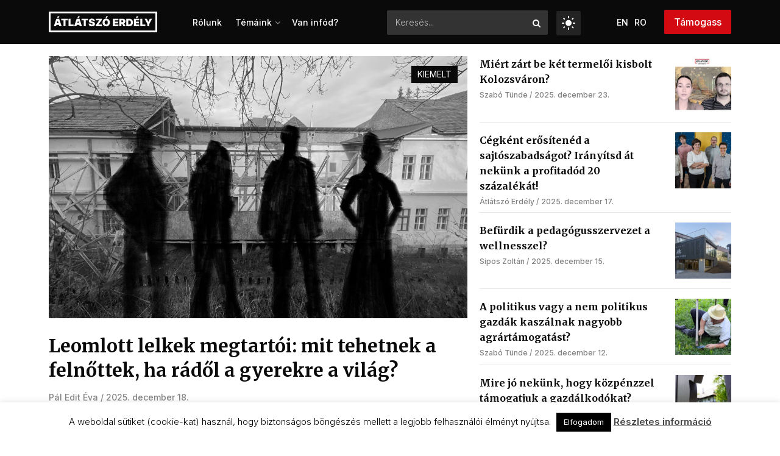

--- FILE ---
content_type: text/html; charset=UTF-8
request_url: https://atlatszo.ro/
body_size: 250780
content:
<!doctype html> <!--[if lt IE 7]><html class="no-js lt-ie9 lt-ie8 lt-ie7" lang="hu-HU"> <![endif]--> <!--[if IE 7]><html class="no-js lt-ie9 lt-ie8" lang="hu-HU"> <![endif]--> <!--[if IE 8]><html class="no-js lt-ie9" lang="hu-HU"> <![endif]--> <!--[if IE 9]><html class="no-js lt-ie10" lang="hu-HU"> <![endif]--> <!--[if gt IE 8]><!--><html class="no-js" lang="hu-HU"> <!--<![endif]--><head><meta http-equiv="Content-Type" content="text/html; charset=UTF-8" /><meta name='viewport' content='width=device-width, initial-scale=1, user-scalable=yes' /><link rel="profile" href="http://gmpg.org/xfn/11" /><link rel="pingback" href="https://atlatszo.ro/xmlrpc.php" /><style type="text/css">.heateor_sss_button_instagram span.heateor_sss_svg,a.heateor_sss_instagram span.heateor_sss_svg{background:radial-gradient(circle at 30% 107%,#fdf497 0,#fdf497 5%,#fd5949 45%,#d6249f 60%,#285aeb 90%)}
											.heateor_sss_horizontal_sharing .heateor_sss_svg,.heateor_sss_standard_follow_icons_container .heateor_sss_svg{
							color: #fff;
						border-width: 0px;
			border-style: solid;
			border-color: transparent;
		}
					.heateor_sss_horizontal_sharing .heateorSssTCBackground{
				color:#666;
			}
					.heateor_sss_horizontal_sharing span.heateor_sss_svg:hover,.heateor_sss_standard_follow_icons_container span.heateor_sss_svg:hover{
						border-color: transparent;
		}
		.heateor_sss_vertical_sharing span.heateor_sss_svg,.heateor_sss_floating_follow_icons_container span.heateor_sss_svg{
							color: #fff;
						border-width: 0px;
			border-style: solid;
			border-color: transparent;
		}
				.heateor_sss_vertical_sharing .heateorSssTCBackground{
			color:#666;
		}
						.heateor_sss_vertical_sharing span.heateor_sss_svg:hover,.heateor_sss_floating_follow_icons_container span.heateor_sss_svg:hover{
						border-color: transparent;
		}
						div.heateor_sss_horizontal_sharing .heateor_sss_square_count{display: block}</style><meta name='robots' content='index, follow, max-image-preview:large, max-snippet:-1, max-video-preview:-1' /><link rel="alternate" hreflang="en" href="https://atlatszo.ro/en/" /><link rel="alternate" hreflang="hu" href="https://atlatszo.ro/" /><link rel="alternate" hreflang="ro" href="https://atlatszo.ro/ro/" /><link rel="alternate" hreflang="x-default" href="https://atlatszo.ro/" /><meta property="og:type" content="article"><meta property="og:title" content="Átlatszó Erdély"><meta property="og:site_name" content="Átlátszó Erdély"><meta property="og:description" content="edit post Kiemelt Méhes György ’89-ben még besúgott, 2002-ben Kossuth-díjat kapott by Kulcsár Árpád 2024. július 8 Optimal Column This"><meta property="og:url" content="https://atlatszo.ro"><meta property="og:locale" content="hu_HU"><meta property="article:published_time" content="2016-09-06T08:39:58+02:00"><meta property="article:modified_time" content="2024-07-31T13:25:22+02:00"><meta name="twitter:card" content="summary_large_image"><meta name="twitter:title" content="Átlatszó Erdély"><meta name="twitter:description" content="edit post Kiemelt Méhes György ’89-ben még besúgott, 2002-ben Kossuth-díjat kapott by Kulcsár Árpád 2024. július 8 Optimal Column This"><meta name="twitter:url" content="https://atlatszo.ro"><meta name="twitter:site" content=""> <script type="text/javascript">var jnews_ajax_url = '/?ajax-request=jnews'</script> <script type="text/javascript">;window.jnews=window.jnews||{},window.jnews.library=window.jnews.library||{},window.jnews.library=function(){"use strict";var e=this;e.win=window,e.doc=document,e.noop=function(){},e.globalBody=e.doc.getElementsByTagName("body")[0],e.globalBody=e.globalBody?e.globalBody:e.doc,e.win.jnewsDataStorage=e.win.jnewsDataStorage||{_storage:new WeakMap,put:function(e,t,n){this._storage.has(e)||this._storage.set(e,new Map),this._storage.get(e).set(t,n)},get:function(e,t){return this._storage.get(e).get(t)},has:function(e,t){return this._storage.has(e)&&this._storage.get(e).has(t)},remove:function(e,t){var n=this._storage.get(e).delete(t);return 0===!this._storage.get(e).size&&this._storage.delete(e),n}},e.windowWidth=function(){return e.win.innerWidth||e.docEl.clientWidth||e.globalBody.clientWidth},e.windowHeight=function(){return e.win.innerHeight||e.docEl.clientHeight||e.globalBody.clientHeight},e.requestAnimationFrame=e.win.requestAnimationFrame||e.win.webkitRequestAnimationFrame||e.win.mozRequestAnimationFrame||e.win.msRequestAnimationFrame||window.oRequestAnimationFrame||function(e){return setTimeout(e,1e3/60)},e.cancelAnimationFrame=e.win.cancelAnimationFrame||e.win.webkitCancelAnimationFrame||e.win.webkitCancelRequestAnimationFrame||e.win.mozCancelAnimationFrame||e.win.msCancelRequestAnimationFrame||e.win.oCancelRequestAnimationFrame||function(e){clearTimeout(e)},e.classListSupport="classList"in document.createElement("_"),e.hasClass=e.classListSupport?function(e,t){return e.classList.contains(t)}:function(e,t){return e.className.indexOf(t)>=0},e.addClass=e.classListSupport?function(t,n){e.hasClass(t,n)||t.classList.add(n)}:function(t,n){e.hasClass(t,n)||(t.className+=" "+n)},e.removeClass=e.classListSupport?function(t,n){e.hasClass(t,n)&&t.classList.remove(n)}:function(t,n){e.hasClass(t,n)&&(t.className=t.className.replace(n,""))},e.objKeys=function(e){var t=[];for(var n in e)Object.prototype.hasOwnProperty.call(e,n)&&t.push(n);return t},e.isObjectSame=function(e,t){var n=!0;return JSON.stringify(e)!==JSON.stringify(t)&&(n=!1),n},e.extend=function(){for(var e,t,n,o=arguments[0]||{},i=1,a=arguments.length;i<a;i++)if(null!==(e=arguments[i]))for(t in e)o!==(n=e[t])&&void 0!==n&&(o[t]=n);return o},e.dataStorage=e.win.jnewsDataStorage,e.isVisible=function(e){return 0!==e.offsetWidth&&0!==e.offsetHeight||e.getBoundingClientRect().length},e.getHeight=function(e){return e.offsetHeight||e.clientHeight||e.getBoundingClientRect().height},e.getWidth=function(e){return e.offsetWidth||e.clientWidth||e.getBoundingClientRect().width},e.supportsPassive=!1;try{var t=Object.defineProperty({},"passive",{get:function(){e.supportsPassive=!0}});"createEvent"in e.doc?e.win.addEventListener("test",null,t):"fireEvent"in e.doc&&e.win.attachEvent("test",null)}catch(e){}e.passiveOption=!!e.supportsPassive&&{passive:!0},e.setStorage=function(e,t){e="jnews-"+e;var n={expired:Math.floor(((new Date).getTime()+432e5)/1e3)};t=Object.assign(n,t);localStorage.setItem(e,JSON.stringify(t))},e.getStorage=function(e){e="jnews-"+e;var t=localStorage.getItem(e);return null!==t&&0<t.length?JSON.parse(localStorage.getItem(e)):{}},e.expiredStorage=function(){var t,n="jnews-";for(var o in localStorage)o.indexOf(n)>-1&&"undefined"!==(t=e.getStorage(o.replace(n,""))).expired&&t.expired<Math.floor((new Date).getTime()/1e3)&&localStorage.removeItem(o)},e.addEvents=function(t,n,o){for(var i in n){var a=["touchstart","touchmove"].indexOf(i)>=0&&!o&&e.passiveOption;"createEvent"in e.doc?t.addEventListener(i,n[i],a):"fireEvent"in e.doc&&t.attachEvent("on"+i,n[i])}},e.removeEvents=function(t,n){for(var o in n)"createEvent"in e.doc?t.removeEventListener(o,n[o]):"fireEvent"in e.doc&&t.detachEvent("on"+o,n[o])},e.triggerEvents=function(t,n,o){var i;o=o||{detail:null};return"createEvent"in e.doc?(!(i=e.doc.createEvent("CustomEvent")||new CustomEvent(n)).initCustomEvent||i.initCustomEvent(n,!0,!1,o),void t.dispatchEvent(i)):"fireEvent"in e.doc?((i=e.doc.createEventObject()).eventType=n,void t.fireEvent("on"+i.eventType,i)):void 0},e.getParents=function(t,n){void 0===n&&(n=e.doc);for(var o=[],i=t.parentNode,a=!1;!a;)if(i){var r=i;r.querySelectorAll(n).length?a=!0:(o.push(r),i=r.parentNode)}else o=[],a=!0;return o},e.forEach=function(e,t,n){for(var o=0,i=e.length;o<i;o++)t.call(n,e[o],o)},e.getText=function(e){return e.innerText||e.textContent},e.setText=function(e,t){var n="object"==typeof t?t.innerText||t.textContent:t;e.innerText&&(e.innerText=n),e.textContent&&(e.textContent=n)},e.httpBuildQuery=function(t){return e.objKeys(t).reduce(function t(n){var o=arguments.length>1&&void 0!==arguments[1]?arguments[1]:null;return function(i,a){var r=n[a];a=encodeURIComponent(a);var s=o?"".concat(o,"[").concat(a,"]"):a;return null==r||"function"==typeof r?(i.push("".concat(s,"=")),i):["number","boolean","string"].includes(typeof r)?(i.push("".concat(s,"=").concat(encodeURIComponent(r))),i):(i.push(e.objKeys(r).reduce(t(r,s),[]).join("&")),i)}}(t),[]).join("&")},e.get=function(t,n,o,i){return o="function"==typeof o?o:e.noop,e.ajax("GET",t,n,o,i)},e.post=function(t,n,o,i){return o="function"==typeof o?o:e.noop,e.ajax("POST",t,n,o,i)},e.ajax=function(t,n,o,i,a){var r=new XMLHttpRequest,s=n,c=e.httpBuildQuery(o);if(t=-1!=["GET","POST"].indexOf(t)?t:"GET",r.open(t,s+("GET"==t?"?"+c:""),!0),"POST"==t&&r.setRequestHeader("Content-type","application/x-www-form-urlencoded"),r.setRequestHeader("X-Requested-With","XMLHttpRequest"),r.onreadystatechange=function(){4===r.readyState&&200<=r.status&&300>r.status&&"function"==typeof i&&i.call(void 0,r.response)},void 0!==a&&!a){return{xhr:r,send:function(){r.send("POST"==t?c:null)}}}return r.send("POST"==t?c:null),{xhr:r}},e.scrollTo=function(t,n,o){function i(e,t,n){this.start=this.position(),this.change=e-this.start,this.currentTime=0,this.increment=20,this.duration=void 0===n?500:n,this.callback=t,this.finish=!1,this.animateScroll()}return Math.easeInOutQuad=function(e,t,n,o){return(e/=o/2)<1?n/2*e*e+t:-n/2*(--e*(e-2)-1)+t},i.prototype.stop=function(){this.finish=!0},i.prototype.move=function(t){e.doc.documentElement.scrollTop=t,e.globalBody.parentNode.scrollTop=t,e.globalBody.scrollTop=t},i.prototype.position=function(){return e.doc.documentElement.scrollTop||e.globalBody.parentNode.scrollTop||e.globalBody.scrollTop},i.prototype.animateScroll=function(){this.currentTime+=this.increment;var t=Math.easeInOutQuad(this.currentTime,this.start,this.change,this.duration);this.move(t),this.currentTime<this.duration&&!this.finish?e.requestAnimationFrame.call(e.win,this.animateScroll.bind(this)):this.callback&&"function"==typeof this.callback&&this.callback()},new i(t,n,o)},e.unwrap=function(t){var n,o=t;e.forEach(t,(function(e,t){n?n+=e:n=e})),o.replaceWith(n)},e.performance={start:function(e){performance.mark(e+"Start")},stop:function(e){performance.mark(e+"End"),performance.measure(e,e+"Start",e+"End")}},e.fps=function(){var t=0,n=0,o=0;!function(){var i=t=0,a=0,r=0,s=document.getElementById("fpsTable"),c=function(t){void 0===document.getElementsByTagName("body")[0]?e.requestAnimationFrame.call(e.win,(function(){c(t)})):document.getElementsByTagName("body")[0].appendChild(t)};null===s&&((s=document.createElement("div")).style.position="fixed",s.style.top="120px",s.style.left="10px",s.style.width="100px",s.style.height="20px",s.style.border="1px solid black",s.style.fontSize="11px",s.style.zIndex="100000",s.style.backgroundColor="white",s.id="fpsTable",c(s));var l=function(){o++,n=Date.now(),(a=(o/(r=(n-t)/1e3)).toPrecision(2))!=i&&(i=a,s.innerHTML=i+"fps"),1<r&&(t=n,o=0),e.requestAnimationFrame.call(e.win,l)};l()}()},e.instr=function(e,t){for(var n=0;n<t.length;n++)if(-1!==e.toLowerCase().indexOf(t[n].toLowerCase()))return!0},e.winLoad=function(t,n){function o(o){if("complete"===e.doc.readyState||"interactive"===e.doc.readyState)return!o||n?setTimeout(t,n||1):t(o),1}o()||e.addEvents(e.win,{load:o})},e.docReady=function(t,n){function o(o){if("complete"===e.doc.readyState||"interactive"===e.doc.readyState)return!o||n?setTimeout(t,n||1):t(o),1}o()||e.addEvents(e.doc,{DOMContentLoaded:o})},e.fireOnce=function(){e.docReady((function(){e.assets=e.assets||[],e.assets.length&&(e.boot(),e.load_assets())}),50)},e.boot=function(){e.length&&e.doc.querySelectorAll("style[media]").forEach((function(e){"not all"==e.getAttribute("media")&&e.removeAttribute("media")}))},e.create_js=function(t,n){var o=e.doc.createElement("script");switch(o.setAttribute("src",t),n){case"defer":o.setAttribute("defer",!0);break;case"async":o.setAttribute("async",!0);break;case"deferasync":o.setAttribute("defer",!0),o.setAttribute("async",!0)}e.globalBody.appendChild(o)},e.load_assets=function(){"object"==typeof e.assets&&e.forEach(e.assets.slice(0),(function(t,n){var o="";t.defer&&(o+="defer"),t.async&&(o+="async"),e.create_js(t.url,o);var i=e.assets.indexOf(t);i>-1&&e.assets.splice(i,1)})),e.assets=jnewsoption.au_scripts=window.jnewsads=[]},e.setCookie=function(e,t,n){var o="";if(n){var i=new Date;i.setTime(i.getTime()+24*n*60*60*1e3),o="; expires="+i.toUTCString()}document.cookie=e+"="+(t||"")+o+"; path=/"},e.getCookie=function(e){for(var t=e+"=",n=document.cookie.split(";"),o=0;o<n.length;o++){for(var i=n[o];" "==i.charAt(0);)i=i.substring(1,i.length);if(0==i.indexOf(t))return i.substring(t.length,i.length)}return null},e.eraseCookie=function(e){document.cookie=e+"=; Path=/; Expires=Thu, 01 Jan 1970 00:00:01 GMT;"},e.docReady((function(){e.globalBody=e.globalBody==e.doc?e.doc.getElementsByTagName("body")[0]:e.globalBody,e.globalBody=e.globalBody?e.globalBody:e.doc})),e.winLoad((function(){e.winLoad((function(){var t=!1;if(void 0!==window.jnewsadmin)if(void 0!==window.file_version_checker){var n=e.objKeys(window.file_version_checker);n.length?n.forEach((function(e){t||"10.0.4"===window.file_version_checker[e]||(t=!0)})):t=!0}else t=!0;t&&(window.jnewsHelper.getMessage(),window.jnewsHelper.getNotice())}),2500)}))},window.jnews.library=new window.jnews.library;</script><script type="module">;/*! instant.page v5.1.1 - (C) 2019-2020 Alexandre Dieulot - https://instant.page/license */
let t,e;const n=new Set,o=document.createElement("link"),i=o.relList&&o.relList.supports&&o.relList.supports("prefetch")&&window.IntersectionObserver&&"isIntersecting"in IntersectionObserverEntry.prototype,s="instantAllowQueryString"in document.body.dataset,a="instantAllowExternalLinks"in document.body.dataset,r="instantWhitelist"in document.body.dataset,c="instantMousedownShortcut"in document.body.dataset,d=1111;let l=65,u=!1,f=!1,m=!1;if("instantIntensity"in document.body.dataset){const t=document.body.dataset.instantIntensity;if("mousedown"==t.substr(0,9))u=!0,"mousedown-only"==t&&(f=!0);else if("viewport"==t.substr(0,8))navigator.connection&&(navigator.connection.saveData||navigator.connection.effectiveType&&navigator.connection.effectiveType.includes("2g"))||("viewport"==t?document.documentElement.clientWidth*document.documentElement.clientHeight<45e4&&(m=!0):"viewport-all"==t&&(m=!0));else{const e=parseInt(t);isNaN(e)||(l=e)}}if(i){const n={capture:!0,passive:!0};if(f||document.addEventListener("touchstart",(function(t){e=performance.now();const n=t.target.closest("a");h(n)&&v(n.href)}),n),u?c||document.addEventListener("mousedown",(function(t){const e=t.target.closest("a");h(e)&&v(e.href)}),n):document.addEventListener("mouseover",(function(n){if(performance.now()-e<d)return;if(!("closest"in n.target))return;const o=n.target.closest("a");h(o)&&(o.addEventListener("mouseout",p,{passive:!0}),t=setTimeout((()=>{v(o.href),t=void 0}),l))}),n),c&&document.addEventListener("mousedown",(function(t){if(performance.now()-e<d)return;const n=t.target.closest("a");if(t.which>1||t.metaKey||t.ctrlKey)return;if(!n)return;n.addEventListener("click",(function(t){1337!=t.detail&&t.preventDefault()}),{capture:!0,passive:!1,once:!0});const o=new MouseEvent("click",{view:window,bubbles:!0,cancelable:!1,detail:1337});n.dispatchEvent(o)}),n),m){let t;(t=window.requestIdleCallback?t=>{requestIdleCallback(t,{timeout:1500})}:t=>{t()})((()=>{const t=new IntersectionObserver((e=>{e.forEach((e=>{if(e.isIntersecting){const n=e.target;t.unobserve(n),v(n.href)}}))}));document.querySelectorAll("a").forEach((e=>{h(e)&&t.observe(e)}))}))}}function p(e){e.relatedTarget&&e.target.closest("a")==e.relatedTarget.closest("a")||t&&(clearTimeout(t),t=void 0)}function h(t){if(t&&t.href&&(!r||"instant"in t.dataset)&&(a||t.origin==location.origin||"instant"in t.dataset)&&["http:","https:"].includes(t.protocol)&&("http:"!=t.protocol||"https:"!=location.protocol)&&(s||!t.search||"instant"in t.dataset)&&!(t.hash&&t.pathname+t.search==location.pathname+location.search||"noInstant"in t.dataset))return!0}function v(t){if(n.has(t))return;const e=document.createElement("link");e.rel="prefetch",e.href=t,document.head.appendChild(e),n.add(t)}</script> <link media="all" href="https://atlatszo.ro/wp-content/cache/autoptimize/autoptimize_509d576db5471b6c160cd8a27571550c.php" rel="stylesheet"><title>Átlátszó Erdély</title><meta name="description" content="Az Átlátszó Erdély egy tényfeltáró oldal, mely az erdélyi magyar közösség ügyeivel foglalkozik. Közpénzek útja, politikusok gazdagodása, visszaélések, helyi közösségek nagy problémái." /><link rel="canonical" href="https://prod2.atlatszo.exot.hu/" /><meta property="og:locale" content="hu_HU" /><meta property="og:type" content="website" /><meta property="og:title" content="Átlátszó Erdély" /><meta property="og:description" content="Az Átlátszó Erdély egy tényfeltáró oldal, mely az erdélyi magyar közösség ügyeivel foglalkozik. Közpénzek útja, politikusok gazdagodása, visszaélések, helyi közösségek nagy problémái." /><meta property="og:url" content="https://prod2.atlatszo.exot.hu/" /><meta property="og:site_name" content="Átlátszó Erdély" /><meta property="article:publisher" content="https://www.facebook.com/atlatszoerdely/" /><meta property="article:modified_time" content="2024-07-31T11:25:22+00:00" /><meta property="og:image" content="https://atlatszo-ro.b-cdn.net/wp-content/uploads/2023/11/heart-icon-1.svg" /><meta name="twitter:card" content="summary_large_image" /><meta name="twitter:site" content="@erdely_atlatszo" /> <script type="application/ld+json" class="yoast-schema-graph">{"@context":"https://schema.org","@graph":[{"@type":"WebPage","@id":"https://prod2.atlatszo.exot.hu/","url":"https://prod2.atlatszo.exot.hu/","name":"Átlátszó Erdély","isPartOf":{"@id":"https://atlatszo.ro/en/#website"},"about":{"@id":"https://atlatszo.ro/en/#organization"},"primaryImageOfPage":{"@id":"https://prod2.atlatszo.exot.hu/#primaryimage"},"image":{"@id":"https://prod2.atlatszo.exot.hu/#primaryimage"},"thumbnailUrl":"https://atlatszo-ro.b-cdn.net/wp-content/uploads/2023/11/heart-icon-1.svg","datePublished":"2016-09-06T08:39:58+00:00","dateModified":"2024-07-31T11:25:22+00:00","description":"Az Átlátszó Erdély egy tényfeltáró oldal, mely az erdélyi magyar közösség ügyeivel foglalkozik. Közpénzek útja, politikusok gazdagodása, visszaélések, helyi közösségek nagy problémái.","breadcrumb":{"@id":"https://prod2.atlatszo.exot.hu/#breadcrumb"},"inLanguage":"hu","potentialAction":[{"@type":"ReadAction","target":["https://prod2.atlatszo.exot.hu/"]}]},{"@type":"ImageObject","inLanguage":"hu","@id":"https://prod2.atlatszo.exot.hu/#primaryimage","url":"https://atlatszo-ro.b-cdn.net/wp-content/uploads/2023/11/heart-icon-1.svg","contentUrl":"https://atlatszo-ro.b-cdn.net/wp-content/uploads/2023/11/heart-icon-1.svg","width":48,"height":48},{"@type":"BreadcrumbList","@id":"https://prod2.atlatszo.exot.hu/#breadcrumb","itemListElement":[{"@type":"ListItem","position":1,"name":"Home"}]},{"@type":"WebSite","@id":"https://atlatszo.ro/en/#website","url":"https://atlatszo.ro/en/","name":"Átlátszó Erdély","description":"Átlátszó Erdély","publisher":{"@id":"https://atlatszo.ro/en/#organization"},"potentialAction":[{"@type":"SearchAction","target":{"@type":"EntryPoint","urlTemplate":"https://atlatszo.ro/en/?s={search_term_string}"},"query-input":"required name=search_term_string"}],"inLanguage":"hu"},{"@type":"Organization","@id":"https://atlatszo.ro/en/#organization","name":"Átlátszó Erdély","url":"https://atlatszo.ro/en/","logo":{"@type":"ImageObject","inLanguage":"hu","@id":"https://atlatszo.ro/en/#/schema/logo/image/","url":"https://atlatszo-ro.b-cdn.net/wp-content/uploads/2022/06/logo-atlatszo.png","contentUrl":"https://atlatszo-ro.b-cdn.net/wp-content/uploads/2022/06/logo-atlatszo.png","width":270,"height":104,"caption":"Átlátszó Erdély"},"image":{"@id":"https://atlatszo.ro/en/#/schema/logo/image/"},"sameAs":["https://www.facebook.com/atlatszoerdely/","https://twitter.com/erdely_atlatszo","https://www.instagram.com/atlatszo_erdely/","https://www.youtube.com/channel/UC6lunfqCrLA0aDAjt1--TKg"]}]}</script> <link rel='dns-prefetch' href='//prod2.atlatszo.exot.hu' /><link rel='dns-prefetch' href='//fonts.googleapis.com' /><link rel='preconnect' href='https://fonts.gstatic.com' /><link rel="alternate" type="application/rss+xml" title="Átlátszó Erdély &raquo; hírcsatorna" href="https://atlatszo.ro/feed/" /><link rel="alternate" type="application/rss+xml" title="Átlátszó Erdély &raquo; hozzászólás hírcsatorna" href="https://atlatszo.ro/comments/feed/" /> <script type="text/javascript">window._wpemojiSettings = {"baseUrl":"https:\/\/s.w.org\/images\/core\/emoji\/14.0.0\/72x72\/","ext":".png","svgUrl":"https:\/\/s.w.org\/images\/core\/emoji\/14.0.0\/svg\/","svgExt":".svg","source":{"concatemoji":"https:\/\/atlatszo.ro\/wp-includes\/js\/wp-emoji-release.min.js?ver=6.4.7"}};
/*! This file is auto-generated */
!function(i,n){var o,s,e;function c(e){try{var t={supportTests:e,timestamp:(new Date).valueOf()};sessionStorage.setItem(o,JSON.stringify(t))}catch(e){}}function p(e,t,n){e.clearRect(0,0,e.canvas.width,e.canvas.height),e.fillText(t,0,0);var t=new Uint32Array(e.getImageData(0,0,e.canvas.width,e.canvas.height).data),r=(e.clearRect(0,0,e.canvas.width,e.canvas.height),e.fillText(n,0,0),new Uint32Array(e.getImageData(0,0,e.canvas.width,e.canvas.height).data));return t.every(function(e,t){return e===r[t]})}function u(e,t,n){switch(t){case"flag":return n(e,"\ud83c\udff3\ufe0f\u200d\u26a7\ufe0f","\ud83c\udff3\ufe0f\u200b\u26a7\ufe0f")?!1:!n(e,"\ud83c\uddfa\ud83c\uddf3","\ud83c\uddfa\u200b\ud83c\uddf3")&&!n(e,"\ud83c\udff4\udb40\udc67\udb40\udc62\udb40\udc65\udb40\udc6e\udb40\udc67\udb40\udc7f","\ud83c\udff4\u200b\udb40\udc67\u200b\udb40\udc62\u200b\udb40\udc65\u200b\udb40\udc6e\u200b\udb40\udc67\u200b\udb40\udc7f");case"emoji":return!n(e,"\ud83e\udef1\ud83c\udffb\u200d\ud83e\udef2\ud83c\udfff","\ud83e\udef1\ud83c\udffb\u200b\ud83e\udef2\ud83c\udfff")}return!1}function f(e,t,n){var r="undefined"!=typeof WorkerGlobalScope&&self instanceof WorkerGlobalScope?new OffscreenCanvas(300,150):i.createElement("canvas"),a=r.getContext("2d",{willReadFrequently:!0}),o=(a.textBaseline="top",a.font="600 32px Arial",{});return e.forEach(function(e){o[e]=t(a,e,n)}),o}function t(e){var t=i.createElement("script");t.src=e,t.defer=!0,i.head.appendChild(t)}"undefined"!=typeof Promise&&(o="wpEmojiSettingsSupports",s=["flag","emoji"],n.supports={everything:!0,everythingExceptFlag:!0},e=new Promise(function(e){i.addEventListener("DOMContentLoaded",e,{once:!0})}),new Promise(function(t){var n=function(){try{var e=JSON.parse(sessionStorage.getItem(o));if("object"==typeof e&&"number"==typeof e.timestamp&&(new Date).valueOf()<e.timestamp+604800&&"object"==typeof e.supportTests)return e.supportTests}catch(e){}return null}();if(!n){if("undefined"!=typeof Worker&&"undefined"!=typeof OffscreenCanvas&&"undefined"!=typeof URL&&URL.createObjectURL&&"undefined"!=typeof Blob)try{var e="postMessage("+f.toString()+"("+[JSON.stringify(s),u.toString(),p.toString()].join(",")+"));",r=new Blob([e],{type:"text/javascript"}),a=new Worker(URL.createObjectURL(r),{name:"wpTestEmojiSupports"});return void(a.onmessage=function(e){c(n=e.data),a.terminate(),t(n)})}catch(e){}c(n=f(s,u,p))}t(n)}).then(function(e){for(var t in e)n.supports[t]=e[t],n.supports.everything=n.supports.everything&&n.supports[t],"flag"!==t&&(n.supports.everythingExceptFlag=n.supports.everythingExceptFlag&&n.supports[t]);n.supports.everythingExceptFlag=n.supports.everythingExceptFlag&&!n.supports.flag,n.DOMReady=!1,n.readyCallback=function(){n.DOMReady=!0}}).then(function(){return e}).then(function(){var e;n.supports.everything||(n.readyCallback(),(e=n.source||{}).concatemoji?t(e.concatemoji):e.wpemoji&&e.twemoji&&(t(e.twemoji),t(e.wpemoji)))}))}((window,document),window._wpemojiSettings);</script> <style id='wp-emoji-styles-inline-css' type='text/css'>img.wp-smiley, img.emoji {
		display: inline !important;
		border: none !important;
		box-shadow: none !important;
		height: 1em !important;
		width: 1em !important;
		margin: 0 0.07em !important;
		vertical-align: -0.1em !important;
		background: none !important;
		padding: 0 !important;
	}</style><style id='classic-theme-styles-inline-css' type='text/css'>/*! This file is auto-generated */
.wp-block-button__link{color:#fff;background-color:#32373c;border-radius:9999px;box-shadow:none;text-decoration:none;padding:calc(.667em + 2px) calc(1.333em + 2px);font-size:1.125em}.wp-block-file__button{background:#32373c;color:#fff;text-decoration:none}</style><style id='global-styles-inline-css' type='text/css'>body{--wp--preset--color--black: #000000;--wp--preset--color--cyan-bluish-gray: #abb8c3;--wp--preset--color--white: #ffffff;--wp--preset--color--pale-pink: #f78da7;--wp--preset--color--vivid-red: #cf2e2e;--wp--preset--color--luminous-vivid-orange: #ff6900;--wp--preset--color--luminous-vivid-amber: #fcb900;--wp--preset--color--light-green-cyan: #7bdcb5;--wp--preset--color--vivid-green-cyan: #00d084;--wp--preset--color--pale-cyan-blue: #8ed1fc;--wp--preset--color--vivid-cyan-blue: #0693e3;--wp--preset--color--vivid-purple: #9b51e0;--wp--preset--gradient--vivid-cyan-blue-to-vivid-purple: linear-gradient(135deg,rgba(6,147,227,1) 0%,rgb(155,81,224) 100%);--wp--preset--gradient--light-green-cyan-to-vivid-green-cyan: linear-gradient(135deg,rgb(122,220,180) 0%,rgb(0,208,130) 100%);--wp--preset--gradient--luminous-vivid-amber-to-luminous-vivid-orange: linear-gradient(135deg,rgba(252,185,0,1) 0%,rgba(255,105,0,1) 100%);--wp--preset--gradient--luminous-vivid-orange-to-vivid-red: linear-gradient(135deg,rgba(255,105,0,1) 0%,rgb(207,46,46) 100%);--wp--preset--gradient--very-light-gray-to-cyan-bluish-gray: linear-gradient(135deg,rgb(238,238,238) 0%,rgb(169,184,195) 100%);--wp--preset--gradient--cool-to-warm-spectrum: linear-gradient(135deg,rgb(74,234,220) 0%,rgb(151,120,209) 20%,rgb(207,42,186) 40%,rgb(238,44,130) 60%,rgb(251,105,98) 80%,rgb(254,248,76) 100%);--wp--preset--gradient--blush-light-purple: linear-gradient(135deg,rgb(255,206,236) 0%,rgb(152,150,240) 100%);--wp--preset--gradient--blush-bordeaux: linear-gradient(135deg,rgb(254,205,165) 0%,rgb(254,45,45) 50%,rgb(107,0,62) 100%);--wp--preset--gradient--luminous-dusk: linear-gradient(135deg,rgb(255,203,112) 0%,rgb(199,81,192) 50%,rgb(65,88,208) 100%);--wp--preset--gradient--pale-ocean: linear-gradient(135deg,rgb(255,245,203) 0%,rgb(182,227,212) 50%,rgb(51,167,181) 100%);--wp--preset--gradient--electric-grass: linear-gradient(135deg,rgb(202,248,128) 0%,rgb(113,206,126) 100%);--wp--preset--gradient--midnight: linear-gradient(135deg,rgb(2,3,129) 0%,rgb(40,116,252) 100%);--wp--preset--font-size--small: 13px;--wp--preset--font-size--medium: 20px;--wp--preset--font-size--large: 36px;--wp--preset--font-size--x-large: 42px;--wp--preset--spacing--20: 0.44rem;--wp--preset--spacing--30: 0.67rem;--wp--preset--spacing--40: 1rem;--wp--preset--spacing--50: 1.5rem;--wp--preset--spacing--60: 2.25rem;--wp--preset--spacing--70: 3.38rem;--wp--preset--spacing--80: 5.06rem;--wp--preset--shadow--natural: 6px 6px 9px rgba(0, 0, 0, 0.2);--wp--preset--shadow--deep: 12px 12px 50px rgba(0, 0, 0, 0.4);--wp--preset--shadow--sharp: 6px 6px 0px rgba(0, 0, 0, 0.2);--wp--preset--shadow--outlined: 6px 6px 0px -3px rgba(255, 255, 255, 1), 6px 6px rgba(0, 0, 0, 1);--wp--preset--shadow--crisp: 6px 6px 0px rgba(0, 0, 0, 1);}:where(.is-layout-flex){gap: 0.5em;}:where(.is-layout-grid){gap: 0.5em;}body .is-layout-flow > .alignleft{float: left;margin-inline-start: 0;margin-inline-end: 2em;}body .is-layout-flow > .alignright{float: right;margin-inline-start: 2em;margin-inline-end: 0;}body .is-layout-flow > .aligncenter{margin-left: auto !important;margin-right: auto !important;}body .is-layout-constrained > .alignleft{float: left;margin-inline-start: 0;margin-inline-end: 2em;}body .is-layout-constrained > .alignright{float: right;margin-inline-start: 2em;margin-inline-end: 0;}body .is-layout-constrained > .aligncenter{margin-left: auto !important;margin-right: auto !important;}body .is-layout-constrained > :where(:not(.alignleft):not(.alignright):not(.alignfull)){max-width: var(--wp--style--global--content-size);margin-left: auto !important;margin-right: auto !important;}body .is-layout-constrained > .alignwide{max-width: var(--wp--style--global--wide-size);}body .is-layout-flex{display: flex;}body .is-layout-flex{flex-wrap: wrap;align-items: center;}body .is-layout-flex > *{margin: 0;}body .is-layout-grid{display: grid;}body .is-layout-grid > *{margin: 0;}:where(.wp-block-columns.is-layout-flex){gap: 2em;}:where(.wp-block-columns.is-layout-grid){gap: 2em;}:where(.wp-block-post-template.is-layout-flex){gap: 1.25em;}:where(.wp-block-post-template.is-layout-grid){gap: 1.25em;}.has-black-color{color: var(--wp--preset--color--black) !important;}.has-cyan-bluish-gray-color{color: var(--wp--preset--color--cyan-bluish-gray) !important;}.has-white-color{color: var(--wp--preset--color--white) !important;}.has-pale-pink-color{color: var(--wp--preset--color--pale-pink) !important;}.has-vivid-red-color{color: var(--wp--preset--color--vivid-red) !important;}.has-luminous-vivid-orange-color{color: var(--wp--preset--color--luminous-vivid-orange) !important;}.has-luminous-vivid-amber-color{color: var(--wp--preset--color--luminous-vivid-amber) !important;}.has-light-green-cyan-color{color: var(--wp--preset--color--light-green-cyan) !important;}.has-vivid-green-cyan-color{color: var(--wp--preset--color--vivid-green-cyan) !important;}.has-pale-cyan-blue-color{color: var(--wp--preset--color--pale-cyan-blue) !important;}.has-vivid-cyan-blue-color{color: var(--wp--preset--color--vivid-cyan-blue) !important;}.has-vivid-purple-color{color: var(--wp--preset--color--vivid-purple) !important;}.has-black-background-color{background-color: var(--wp--preset--color--black) !important;}.has-cyan-bluish-gray-background-color{background-color: var(--wp--preset--color--cyan-bluish-gray) !important;}.has-white-background-color{background-color: var(--wp--preset--color--white) !important;}.has-pale-pink-background-color{background-color: var(--wp--preset--color--pale-pink) !important;}.has-vivid-red-background-color{background-color: var(--wp--preset--color--vivid-red) !important;}.has-luminous-vivid-orange-background-color{background-color: var(--wp--preset--color--luminous-vivid-orange) !important;}.has-luminous-vivid-amber-background-color{background-color: var(--wp--preset--color--luminous-vivid-amber) !important;}.has-light-green-cyan-background-color{background-color: var(--wp--preset--color--light-green-cyan) !important;}.has-vivid-green-cyan-background-color{background-color: var(--wp--preset--color--vivid-green-cyan) !important;}.has-pale-cyan-blue-background-color{background-color: var(--wp--preset--color--pale-cyan-blue) !important;}.has-vivid-cyan-blue-background-color{background-color: var(--wp--preset--color--vivid-cyan-blue) !important;}.has-vivid-purple-background-color{background-color: var(--wp--preset--color--vivid-purple) !important;}.has-black-border-color{border-color: var(--wp--preset--color--black) !important;}.has-cyan-bluish-gray-border-color{border-color: var(--wp--preset--color--cyan-bluish-gray) !important;}.has-white-border-color{border-color: var(--wp--preset--color--white) !important;}.has-pale-pink-border-color{border-color: var(--wp--preset--color--pale-pink) !important;}.has-vivid-red-border-color{border-color: var(--wp--preset--color--vivid-red) !important;}.has-luminous-vivid-orange-border-color{border-color: var(--wp--preset--color--luminous-vivid-orange) !important;}.has-luminous-vivid-amber-border-color{border-color: var(--wp--preset--color--luminous-vivid-amber) !important;}.has-light-green-cyan-border-color{border-color: var(--wp--preset--color--light-green-cyan) !important;}.has-vivid-green-cyan-border-color{border-color: var(--wp--preset--color--vivid-green-cyan) !important;}.has-pale-cyan-blue-border-color{border-color: var(--wp--preset--color--pale-cyan-blue) !important;}.has-vivid-cyan-blue-border-color{border-color: var(--wp--preset--color--vivid-cyan-blue) !important;}.has-vivid-purple-border-color{border-color: var(--wp--preset--color--vivid-purple) !important;}.has-vivid-cyan-blue-to-vivid-purple-gradient-background{background: var(--wp--preset--gradient--vivid-cyan-blue-to-vivid-purple) !important;}.has-light-green-cyan-to-vivid-green-cyan-gradient-background{background: var(--wp--preset--gradient--light-green-cyan-to-vivid-green-cyan) !important;}.has-luminous-vivid-amber-to-luminous-vivid-orange-gradient-background{background: var(--wp--preset--gradient--luminous-vivid-amber-to-luminous-vivid-orange) !important;}.has-luminous-vivid-orange-to-vivid-red-gradient-background{background: var(--wp--preset--gradient--luminous-vivid-orange-to-vivid-red) !important;}.has-very-light-gray-to-cyan-bluish-gray-gradient-background{background: var(--wp--preset--gradient--very-light-gray-to-cyan-bluish-gray) !important;}.has-cool-to-warm-spectrum-gradient-background{background: var(--wp--preset--gradient--cool-to-warm-spectrum) !important;}.has-blush-light-purple-gradient-background{background: var(--wp--preset--gradient--blush-light-purple) !important;}.has-blush-bordeaux-gradient-background{background: var(--wp--preset--gradient--blush-bordeaux) !important;}.has-luminous-dusk-gradient-background{background: var(--wp--preset--gradient--luminous-dusk) !important;}.has-pale-ocean-gradient-background{background: var(--wp--preset--gradient--pale-ocean) !important;}.has-electric-grass-gradient-background{background: var(--wp--preset--gradient--electric-grass) !important;}.has-midnight-gradient-background{background: var(--wp--preset--gradient--midnight) !important;}.has-small-font-size{font-size: var(--wp--preset--font-size--small) !important;}.has-medium-font-size{font-size: var(--wp--preset--font-size--medium) !important;}.has-large-font-size{font-size: var(--wp--preset--font-size--large) !important;}.has-x-large-font-size{font-size: var(--wp--preset--font-size--x-large) !important;}
.wp-block-navigation a:where(:not(.wp-element-button)){color: inherit;}
:where(.wp-block-post-template.is-layout-flex){gap: 1.25em;}:where(.wp-block-post-template.is-layout-grid){gap: 1.25em;}
:where(.wp-block-columns.is-layout-flex){gap: 2em;}:where(.wp-block-columns.is-layout-grid){gap: 2em;}
.wp-block-pullquote{font-size: 1.5em;line-height: 1.6;}</style><link rel='stylesheet' id='wpml-legacy-horizontal-list-0-css' href='https://prod2.atlatszo.exot.hu/wp-content/plugins/sitepress-multilingual-cms/templates/language-switchers/legacy-list-horizontal/style.min.css?ver=1' type='text/css' media='all' /><link rel='stylesheet' id='wpml-menu-item-0-css' href='https://prod2.atlatszo.exot.hu/wp-content/plugins/sitepress-multilingual-cms/templates/language-switchers/menu-item/style.min.css?ver=1' type='text/css' media='all' /><link rel='stylesheet' id='jeg_customizer_font-css' href='//fonts.googleapis.com/css?family=Inter%3Aregular%2C500%2C600%2C700%2C500%7CMerriweather%3Areguler&#038;display=swap&#038;ver=1.3.0' type='text/css' media='all' /><link rel='stylesheet' id='elementor-post-34194-css' href='https://atlatszo.ro/wp-content/cache/autoptimize/autoptimize_single_30ce8b5c37eed29a36657eef39e7510e.php?ver=1768316174' type='text/css' media='all' /><link rel='stylesheet' id='elementor-post-814-css' href='https://atlatszo.ro/wp-content/cache/autoptimize/autoptimize_single_dce33a130d81d3365438626bf2b8401c.php?ver=1768316174' type='text/css' media='all' /><link rel='stylesheet' id='jnews-scheme-css' href='https://atlatszo.ro/wp-content/cache/autoptimize/autoptimize_single_68ba6fd5f3b4c744aff2ca14f8ddfd5e.php?ver=1751621319' type='text/css' media='all' /><link rel='stylesheet' id='google-fonts-1-css' href='https://fonts.googleapis.com/css?family=Roboto%3A100%2C100italic%2C200%2C200italic%2C300%2C300italic%2C400%2C400italic%2C500%2C500italic%2C600%2C600italic%2C700%2C700italic%2C800%2C800italic%2C900%2C900italic%7CRoboto+Slab%3A100%2C100italic%2C200%2C200italic%2C300%2C300italic%2C400%2C400italic%2C500%2C500italic%2C600%2C600italic%2C700%2C700italic%2C800%2C800italic%2C900%2C900italic%7CInter%3A100%2C100italic%2C200%2C200italic%2C300%2C300italic%2C400%2C400italic%2C500%2C500italic%2C600%2C600italic%2C700%2C700italic%2C800%2C800italic%2C900%2C900italic%7CMerriweather%3A100%2C100italic%2C200%2C200italic%2C300%2C300italic%2C400%2C400italic%2C500%2C500italic%2C600%2C600italic%2C700%2C700italic%2C800%2C800italic%2C900%2C900italic&#038;display=auto&#038;subset=latin-ext&#038;ver=6.4.7' type='text/css' media='all' /><link rel="preconnect" href="https://fonts.gstatic.com/" crossorigin><script type="text/javascript" src="https://atlatszo-ro.b-cdn.net/wp-includes/js/jquery/jquery.min.js?ver=3.7.1" id="jquery-core-js"></script> <script type="text/javascript" id="cookie-law-info-js-extra">var Cli_Data = {"nn_cookie_ids":[],"cookielist":[],"non_necessary_cookies":[],"ccpaEnabled":"","ccpaRegionBased":"","ccpaBarEnabled":"","strictlyEnabled":["necessary","obligatoire"],"ccpaType":"gdpr","js_blocking":"","custom_integration":"","triggerDomRefresh":"","secure_cookies":""};
var cli_cookiebar_settings = {"animate_speed_hide":"500","animate_speed_show":"500","background":"#FFF","border":"#b1a6a6c2","border_on":"","button_1_button_colour":"#000","button_1_button_hover":"#000000","button_1_link_colour":"#fff","button_1_as_button":"1","button_1_new_win":"","button_2_button_colour":"#333","button_2_button_hover":"#292929","button_2_link_colour":"#444","button_2_as_button":"","button_2_hidebar":"1","button_3_button_colour":"#000","button_3_button_hover":"#000000","button_3_link_colour":"#fff","button_3_as_button":"1","button_3_new_win":"","button_4_button_colour":"#000","button_4_button_hover":"#000000","button_4_link_colour":"#fff","button_4_as_button":"1","button_7_button_colour":"#61a229","button_7_button_hover":"#4e8221","button_7_link_colour":"#fff","button_7_as_button":"1","button_7_new_win":"","font_family":"inherit","header_fix":"","notify_animate_hide":"1","notify_animate_show":"","notify_div_id":"#cookie-law-info-bar","notify_position_horizontal":"right","notify_position_vertical":"bottom","scroll_close":"","scroll_close_reload":"","accept_close_reload":"","reject_close_reload":"","showagain_tab":"","showagain_background":"#fff","showagain_border":"#000","showagain_div_id":"#cookie-law-info-again","showagain_x_position":"100px","text":"#000","show_once_yn":"","show_once":"10000","logging_on":"","as_popup":"","popup_overlay":"1","bar_heading_text":"","cookie_bar_as":"banner","popup_showagain_position":"bottom-right","widget_position":"left"};
var log_object = {"ajax_url":"https:\/\/atlatszo.ro\/wp-admin\/admin-ajax.php"};</script> <link rel="https://api.w.org/" href="https://atlatszo.ro/wp-json/" /><link rel="alternate" type="application/json" href="https://atlatszo.ro/wp-json/wp/v2/pages/814" /><link rel="EditURI" type="application/rsd+xml" title="RSD" href="https://atlatszo.ro/xmlrpc.php?rsd" /><meta name="generator" content="WordPress 6.4.7" /><link rel='shortlink' href='https://atlatszo.ro/' /><link rel="alternate" type="application/json+oembed" href="https://atlatszo.ro/wp-json/oembed/1.0/embed?url=https%3A%2F%2Fatlatszo.ro%2F" /><link rel="alternate" type="text/xml+oembed" href="https://atlatszo.ro/wp-json/oembed/1.0/embed?url=https%3A%2F%2Fatlatszo.ro%2F&#038;format=xml" /><meta name="generator" content="WPML ver:4.6.11 stt:1,23,45;" />  <script>(function(i,s,o,g,r,a,m){i['GoogleAnalyticsObject']=r;i[r]=i[r]||function(){
			(i[r].q=i[r].q||[]).push(arguments)},i[r].l=1*new Date();a=s.createElement(o),
			m=s.getElementsByTagName(o)[0];a.async=1;a.src=g;m.parentNode.insertBefore(a,m)
			})(window,document,'script','https://www.google-analytics.com/analytics.js','ga');
			ga('create', 'UA-188328232-1', 'auto');
			ga('send', 'pageview');</script>  <script class="atlatszo_GTM" data-cfasync="false" data-pagespeed-no-defer>var fcgtm4wp_datalayer_name = "dataLayer";
    var dataLayer = dataLayer || [];

	const fcgtm4wp_scrollerscript_debugmode           = true;
	const fcgtm4wp_scrollerscript_callbacktime        = 100;
	const fcgtm4wp_scrollerscript_readerlocation      = 10;
	const fcgtm4wp_scrollerscript_readerlocation_unit = "%";
	const fcgtm4wp_scrollerscript_contentelementid    = "";
	const fcgtm4wp_scrollerscript_scannertime         = 10;

	const fcgtm4wp_purchasescript_form_classes            = "#donate-sum, #donate-method";
	const fcgtm4wp_purchasescript_action_button_selectors = "#submit-donate";
	const fcgtm4wp_ui_newsletter_form_hook_selectors            = "#mc4wp-form-1";
    const fcgtm4wp_ui_newsletter_submit_hook_selectors             = ".mc4wp-form-fields .button-wrap-hu_HU .subscribe-HU input";
    const fcgtm4wp_ui_newsletter_email_hook_selectors             = "#mc4wp-form-1 .mc4wp-form-fields p";
	const fcgtm4wp_ui_notification_allow_hook_classes            = "onesignal-slidedown-allow-button";

	const fcgtm4wp_ui_notification_dismiss_hook_classes            = "onesignal-slidedown-cancel-button";
        
        
	var dataLayer_content = {"event":"page_view","page":{"page_id":814,"page_language":"hu","page_type":"homepage"},"visitorDoNotTrack":0};
    
    if (typeof dataLayer === typeof undefined) { console.error("dataLayer variable is undefined. Please check some JS loading behavior that may cause async loading initial loading script code execution.");}
	dataLayer.push( dataLayer_content );
    
    
    
(function(w,d,s,l,i){w[l]=w[l]||[];w[l].push({'gtm.start':
new Date().getTime(),event:'gtm.js'});var f=d.getElementsByTagName(s)[0],
j=d.createElement(s),dl=l!='dataLayer'?'&amp;l='+l:'';j.async=true;j.src=
'//www.googletagmanager.com/gtm.'+'js?id='+i+dl;f.parentNode.insertBefore(j,f);
})(window,document,'script','dataLayer','GTM-PH3BBC2');</script> <meta name="generator" content="Elementor 3.17.3; features: e_dom_optimization, e_optimized_assets_loading, e_optimized_css_loading, e_font_icon_svg, additional_custom_breakpoints; settings: css_print_method-external, google_font-enabled, font_display-auto">  <script type='text/javascript'>!function(f,b,e,v,n,t,s){if(f.fbq)return;n=f.fbq=function(){n.callMethod?
n.callMethod.apply(n,arguments):n.queue.push(arguments)};if(!f._fbq)f._fbq=n;
n.push=n;n.loaded=!0;n.version='2.0';n.queue=[];t=b.createElement(e);t.async=!0;
t.src=v;s=b.getElementsByTagName(e)[0];s.parentNode.insertBefore(t,s)}(window,
document,'script','https://connect.facebook.net/en_US/fbevents.js?v=next');</script>  <script type='text/javascript'>var url = window.location.origin + '?ob=open-bridge';
        fbq('set', 'openbridge', '1438867532913442', url);</script> <script type='text/javascript'>fbq('init', '1438867532913442', {}, {
    "agent": "wordpress-6.4.7-3.0.14"
})</script><script type='text/javascript'>fbq('track', 'PageView', []);</script>  <noscript> <img height="1" width="1" style="display:none" alt="fbpx"
src="https://www.facebook.com/tr?id=1438867532913442&ev=PageView&noscript=1" /> </noscript><meta name="onesignal" content="wordpress-plugin"/> <script>window.OneSignal = window.OneSignal || [];

      OneSignal.push( function() {
        OneSignal.SERVICE_WORKER_UPDATER_PATH = "OneSignalSDKUpdaterWorker.js.php";
                      OneSignal.SERVICE_WORKER_PATH = "OneSignalSDKWorker.js.php";
                      OneSignal.SERVICE_WORKER_PARAM = { scope: "/" };
        OneSignal.setDefaultNotificationUrl("https://atlatszo.ro");
        var oneSignal_options = {};
        window._oneSignalInitOptions = oneSignal_options;

        oneSignal_options['wordpress'] = true;
oneSignal_options['appId'] = '0fa9d2b0-18a1-46d9-946a-9d2f33b69125';
oneSignal_options['allowLocalhostAsSecureOrigin'] = true;
oneSignal_options['welcomeNotification'] = { };
oneSignal_options['welcomeNotification']['title'] = "Átlátszó Erdély";
oneSignal_options['welcomeNotification']['message'] = "Köszönjük a feliratkozást!";
oneSignal_options['path'] = "https://atlatszo.ro/wp-content/plugins/onesignal-free-web-push-notifications/sdk_files/";
oneSignal_options['promptOptions'] = { };
oneSignal_options['promptOptions']['actionMessage'] = "Szeretnénk értesíteni a frissen publikált anyagainkról. Ezekről bármikor leiratkozhatsz.";
oneSignal_options['promptOptions']['acceptButtonText'] = "Engedélyezem";
oneSignal_options['promptOptions']['cancelButtonText'] = "Nem, köszönöm";
oneSignal_options['notifyButton'] = { };
oneSignal_options['notifyButton']['enable'] = true;
oneSignal_options['notifyButton']['position'] = 'bottom-right';
oneSignal_options['notifyButton']['theme'] = 'default';
oneSignal_options['notifyButton']['size'] = 'medium';
oneSignal_options['notifyButton']['showCredit'] = false;
oneSignal_options['notifyButton']['text'] = {};
oneSignal_options['notifyButton']['text']['tip.state.unsubscribed'] = 'Leiratkoztál az értesítésekről';
oneSignal_options['notifyButton']['text']['tip.state.subscribed'] = 'Feliratkoztál az értesítésekre';
oneSignal_options['notifyButton']['text']['tip.state.blocked'] = 'Blokkoltad az értesítéseket';
oneSignal_options['notifyButton']['text']['message.action.subscribed'] = 'Köszönjük a feliratkozást!';
oneSignal_options['notifyButton']['text']['message.action.resubscribed'] = 'Újra feliratkoztál az értesítésekre, köszönjük!';
oneSignal_options['notifyButton']['text']['message.action.unsubscribed'] = 'Többet nem küldünk értesítést';
oneSignal_options['notifyButton']['text']['dialog.main.title'] = 'Értesítések beállítása';
oneSignal_options['notifyButton']['text']['dialog.main.button.subscribe'] = 'Feliratkozom';
oneSignal_options['notifyButton']['text']['dialog.main.button.unsubscribe'] = 'Leiratkozom';
oneSignal_options['notifyButton']['text']['dialog.blocked.title'] = 'Értesítések feloldása';
oneSignal_options['notifyButton']['text']['dialog.blocked.message'] = 'Így hagyd jóvá az értesítéseket:';
oneSignal_options['notifyButton']['colors'] = {};
                OneSignal.init(window._oneSignalInitOptions);
                OneSignal.showSlidedownPrompt();      });

      function documentInitOneSignal() {
        var oneSignal_elements = document.getElementsByClassName("OneSignal-prompt");

        var oneSignalLinkClickHandler = function(event) { OneSignal.push(['registerForPushNotifications']); event.preventDefault(); };        for(var i = 0; i < oneSignal_elements.length; i++)
          oneSignal_elements[i].addEventListener('click', oneSignalLinkClickHandler, false);
      }

      if (document.readyState === 'complete') {
           documentInitOneSignal();
      }
      else {
           window.addEventListener("load", function(event){
               documentInitOneSignal();
          });
      }</script> <script>var lepopup_customjs_handlers={};var lepopup_cookie_value="ilovefamily";var lepopup_events_data={};var lepopup_content_id="814";var lepopup_icl_language="hu";</script><script>function lepopup_add_event(_event,_data){if(typeof _lepopup_add_event == typeof undefined){jQuery(document).ready(function(){_lepopup_add_event(_event,_data);});}else{_lepopup_add_event(_event,_data);}}</script><script type='application/ld+json'>{"@context":"http:\/\/schema.org","@type":"Organization","@id":"https:\/\/atlatszo.ro\/#organization","url":"https:\/\/atlatszo.ro\/","name":"\u00c1tl\u00e1tsz\u00f3 Erd\u00e9ly Egyes\u00fclet","logo":{"@type":"ImageObject","url":"https:\/\/atlatszo.ro\/wp-content\/uploads\/2022\/06\/logo-atlatszo.png"},"sameAs":["https:\/\/www.facebook.com\/atlatszoerdely","https:\/\/twitter.com\/erdely_atlatszo","https:\/\/www.instagram.com\/atlatszo_erdely\/","https:\/\/www.youtube.com\/channel\/UC6lunfqCrLA0aDAjt1--TKg"]}</script> <script type='application/ld+json'>{"@context":"http:\/\/schema.org","@type":"WebSite","@id":"https:\/\/atlatszo.ro\/#website","url":"https:\/\/atlatszo.ro\/","name":"\u00c1tl\u00e1tsz\u00f3 Erd\u00e9ly Egyes\u00fclet","potentialAction":{"@type":"SearchAction","target":"https:\/\/atlatszo.ro\/?s={search_term_string}","query-input":"required name=search_term_string"}}</script> <link rel="icon" href="https://atlatszo-ro.b-cdn.net/wp-content/uploads/2023/12/cropped-favicon-3-32x32.png" sizes="32x32" /><link rel="icon" href="https://atlatszo-ro.b-cdn.net/wp-content/uploads/2023/12/cropped-favicon-3-192x192.png" sizes="192x192" /><link rel="apple-touch-icon" href="https://atlatszo-ro.b-cdn.net/wp-content/uploads/2023/12/cropped-favicon-3-180x180.png" /><meta name="msapplication-TileImage" content="https://atlatszo-ro.b-cdn.net/wp-content/uploads/2023/12/cropped-favicon-3-270x270.png" /> <script>jQuery(document).ready(function() {
	jQuery('.info-email-section').each(function() {
	let text = jQuery(this).find('.text-to-copy span').text()
	   jQuery(this).find('.copy-button a').click(function(event) {
	event.preventDefault();
	navigator.clipboard.writeText(text);
       });
	});
const currentLang = document.getElementsByTagName('html')[0].getAttribute('lang');
if (currentLang !== "hu-HU") {
	jQuery('.footer-newsletter-wrap').hide();
}

    });</script><style id="jeg_dynamic_css" type="text/css" data-type="jeg_custom-css">.jeg_container, .jeg_content, .jeg_boxed .jeg_main .jeg_container, .jeg_autoload_separator { background-color : #ffffff; } body { --j-body-color : #53585c; --j-accent-color : #d40a12; --j-alt-color : #048ba8; --j-heading-color : #212121; } body,.jeg_newsfeed_list .tns-outer .tns-controls button,.jeg_filter_button,.owl-carousel .owl-nav div,.jeg_readmore,.jeg_hero_style_7 .jeg_post_meta a,.widget_calendar thead th,.widget_calendar tfoot a,.jeg_socialcounter a,.entry-header .jeg_meta_like a,.entry-header .jeg_meta_comment a,.entry-header .jeg_meta_donation a,.entry-header .jeg_meta_bookmark a,.entry-content tbody tr:hover,.entry-content th,.jeg_splitpost_nav li:hover a,#breadcrumbs a,.jeg_author_socials a:hover,.jeg_footer_content a,.jeg_footer_bottom a,.jeg_cartcontent,.woocommerce .woocommerce-breadcrumb a { color : #53585c; } a, .jeg_menu_style_5>li>a:hover, .jeg_menu_style_5>li.sfHover>a, .jeg_menu_style_5>li.current-menu-item>a, .jeg_menu_style_5>li.current-menu-ancestor>a, .jeg_navbar .jeg_menu:not(.jeg_main_menu)>li>a:hover, .jeg_midbar .jeg_menu:not(.jeg_main_menu)>li>a:hover, .jeg_side_tabs li.active, .jeg_block_heading_5 strong, .jeg_block_heading_6 strong, .jeg_block_heading_7 strong, .jeg_block_heading_8 strong, .jeg_subcat_list li a:hover, .jeg_subcat_list li button:hover, .jeg_pl_lg_7 .jeg_thumb .jeg_post_category a, .jeg_pl_xs_2:before, .jeg_pl_xs_4 .jeg_postblock_content:before, .jeg_postblock .jeg_post_title a:hover, .jeg_hero_style_6 .jeg_post_title a:hover, .jeg_sidefeed .jeg_pl_xs_3 .jeg_post_title a:hover, .widget_jnews_popular .jeg_post_title a:hover, .jeg_meta_author a, .widget_archive li a:hover, .widget_pages li a:hover, .widget_meta li a:hover, .widget_recent_entries li a:hover, .widget_rss li a:hover, .widget_rss cite, .widget_categories li a:hover, .widget_categories li.current-cat>a, #breadcrumbs a:hover, .jeg_share_count .counts, .commentlist .bypostauthor>.comment-body>.comment-author>.fn, span.required, .jeg_review_title, .bestprice .price, .authorlink a:hover, .jeg_vertical_playlist .jeg_video_playlist_play_icon, .jeg_vertical_playlist .jeg_video_playlist_item.active .jeg_video_playlist_thumbnail:before, .jeg_horizontal_playlist .jeg_video_playlist_play, .woocommerce li.product .pricegroup .button, .widget_display_forums li a:hover, .widget_display_topics li:before, .widget_display_replies li:before, .widget_display_views li:before, .bbp-breadcrumb a:hover, .jeg_mobile_menu li.sfHover>a, .jeg_mobile_menu li a:hover, .split-template-6 .pagenum, .jeg_mobile_menu_style_5>li>a:hover, .jeg_mobile_menu_style_5>li.sfHover>a, .jeg_mobile_menu_style_5>li.current-menu-item>a, .jeg_mobile_menu_style_5>li.current-menu-ancestor>a { color : #d40a12; } .jeg_menu_style_1>li>a:before, .jeg_menu_style_2>li>a:before, .jeg_menu_style_3>li>a:before, .jeg_side_toggle, .jeg_slide_caption .jeg_post_category a, .jeg_slider_type_1_wrapper .tns-controls button.tns-next, .jeg_block_heading_1 .jeg_block_title span, .jeg_block_heading_2 .jeg_block_title span, .jeg_block_heading_3, .jeg_block_heading_4 .jeg_block_title span, .jeg_block_heading_6:after, .jeg_pl_lg_box .jeg_post_category a, .jeg_pl_md_box .jeg_post_category a, .jeg_readmore:hover, .jeg_thumb .jeg_post_category a, .jeg_block_loadmore a:hover, .jeg_postblock.alt .jeg_block_loadmore a:hover, .jeg_block_loadmore a.active, .jeg_postblock_carousel_2 .jeg_post_category a, .jeg_heroblock .jeg_post_category a, .jeg_pagenav_1 .page_number.active, .jeg_pagenav_1 .page_number.active:hover, input[type="submit"], .btn, .button, .widget_tag_cloud a:hover, .popularpost_item:hover .jeg_post_title a:before, .jeg_splitpost_4 .page_nav, .jeg_splitpost_5 .page_nav, .jeg_post_via a:hover, .jeg_post_source a:hover, .jeg_post_tags a:hover, .comment-reply-title small a:before, .comment-reply-title small a:after, .jeg_storelist .productlink, .authorlink li.active a:before, .jeg_footer.dark .socials_widget:not(.nobg) a:hover .fa, div.jeg_breakingnews_title, .jeg_overlay_slider_bottom_wrapper .tns-controls button, .jeg_overlay_slider_bottom_wrapper .tns-controls button:hover, .jeg_vertical_playlist .jeg_video_playlist_current, .woocommerce span.onsale, .woocommerce #respond input#submit:hover, .woocommerce a.button:hover, .woocommerce button.button:hover, .woocommerce input.button:hover, .woocommerce #respond input#submit.alt, .woocommerce a.button.alt, .woocommerce button.button.alt, .woocommerce input.button.alt, .jeg_popup_post .caption, .jeg_footer.dark input[type="submit"], .jeg_footer.dark .btn, .jeg_footer.dark .button, .footer_widget.widget_tag_cloud a:hover, .jeg_inner_content .content-inner .jeg_post_category a:hover, #buddypress .standard-form button, #buddypress a.button, #buddypress input[type="submit"], #buddypress input[type="button"], #buddypress input[type="reset"], #buddypress ul.button-nav li a, #buddypress .generic-button a, #buddypress .generic-button button, #buddypress .comment-reply-link, #buddypress a.bp-title-button, #buddypress.buddypress-wrap .members-list li .user-update .activity-read-more a, div#buddypress .standard-form button:hover, div#buddypress a.button:hover, div#buddypress input[type="submit"]:hover, div#buddypress input[type="button"]:hover, div#buddypress input[type="reset"]:hover, div#buddypress ul.button-nav li a:hover, div#buddypress .generic-button a:hover, div#buddypress .generic-button button:hover, div#buddypress .comment-reply-link:hover, div#buddypress a.bp-title-button:hover, div#buddypress.buddypress-wrap .members-list li .user-update .activity-read-more a:hover, #buddypress #item-nav .item-list-tabs ul li a:before, .jeg_inner_content .jeg_meta_container .follow-wrapper a { background-color : #d40a12; } .jeg_block_heading_7 .jeg_block_title span, .jeg_readmore:hover, .jeg_block_loadmore a:hover, .jeg_block_loadmore a.active, .jeg_pagenav_1 .page_number.active, .jeg_pagenav_1 .page_number.active:hover, .jeg_pagenav_3 .page_number:hover, .jeg_prevnext_post a:hover h3, .jeg_overlay_slider .jeg_post_category, .jeg_sidefeed .jeg_post.active, .jeg_vertical_playlist.jeg_vertical_playlist .jeg_video_playlist_item.active .jeg_video_playlist_thumbnail img, .jeg_horizontal_playlist .jeg_video_playlist_item.active { border-color : #d40a12; } .jeg_tabpost_nav li.active, .woocommerce div.product .woocommerce-tabs ul.tabs li.active, .jeg_mobile_menu_style_1>li.current-menu-item a, .jeg_mobile_menu_style_1>li.current-menu-ancestor a, .jeg_mobile_menu_style_2>li.current-menu-item::after, .jeg_mobile_menu_style_2>li.current-menu-ancestor::after, .jeg_mobile_menu_style_3>li.current-menu-item::before, .jeg_mobile_menu_style_3>li.current-menu-ancestor::before { border-bottom-color : #d40a12; } .jeg_post_meta .fa, .jeg_post_meta .jpwt-icon, .entry-header .jeg_post_meta .fa, .jeg_review_stars, .jeg_price_review_list { color : #048ba8; } .jeg_share_button.share-float.share-monocrhome a { background-color : #048ba8; } h1,h2,h3,h4,h5,h6,.jeg_post_title a,.entry-header .jeg_post_title,.jeg_hero_style_7 .jeg_post_title a,.jeg_block_title,.jeg_splitpost_bar .current_title,.jeg_video_playlist_title,.gallery-caption,.jeg_push_notification_button>a.button { color : #212121; } .split-template-9 .pagenum, .split-template-10 .pagenum, .split-template-11 .pagenum, .split-template-12 .pagenum, .split-template-13 .pagenum, .split-template-15 .pagenum, .split-template-18 .pagenum, .split-template-20 .pagenum, .split-template-19 .current_title span, .split-template-20 .current_title span { background-color : #212121; } .jeg_topbar, .jeg_topbar.dark, .jeg_topbar.custom { background : #b2b2b2; } .jeg_header .jeg_bottombar.jeg_navbar,.jeg_bottombar .jeg_nav_icon { height : 72px; } .jeg_header .jeg_bottombar.jeg_navbar, .jeg_header .jeg_bottombar .jeg_main_menu:not(.jeg_menu_style_1) > li > a, .jeg_header .jeg_bottombar .jeg_menu_style_1 > li, .jeg_header .jeg_bottombar .jeg_menu:not(.jeg_main_menu) > li > a { line-height : 72px; } .jeg_header .jeg_bottombar.jeg_navbar_wrapper:not(.jeg_navbar_boxed), .jeg_header .jeg_bottombar.jeg_navbar_boxed .jeg_nav_row { background : #0a0a0a; } .jeg_header .jeg_bottombar, .jeg_header .jeg_bottombar.jeg_navbar_dark, .jeg_bottombar.jeg_navbar_boxed .jeg_nav_row, .jeg_bottombar.jeg_navbar_dark.jeg_navbar_boxed .jeg_nav_row { border-bottom-width : 0px; } .jeg_stickybar.jeg_navbar,.jeg_navbar .jeg_nav_icon { height : 60px; } .jeg_stickybar.jeg_navbar, .jeg_stickybar .jeg_main_menu:not(.jeg_menu_style_1) > li > a, .jeg_stickybar .jeg_menu_style_1 > li, .jeg_stickybar .jeg_menu:not(.jeg_main_menu) > li > a { line-height : 60px; } .jeg_header_sticky .jeg_navbar_wrapper:not(.jeg_navbar_boxed), .jeg_header_sticky .jeg_navbar_boxed .jeg_nav_row { background : #0a0a0a; } .jeg_stickybar, .jeg_stickybar.dark { border-bottom-width : 0px; } .jeg_mobile_midbar, .jeg_mobile_midbar.dark { background : #000000; } .jeg_aside_item.socials_widget > a > i.fa:before { color : #6b6b6b; } .jeg_aside_item.socials_widget.nobg a span.jeg-icon svg { fill : #6b6b6b; } .jeg_aside_item.socials_widget a span.jeg-icon svg { fill : #6b6b6b; } .jeg_lang_switcher, .jeg_lang_switcher span { color : #ffffff; } .jeg_nav_icon .jeg_mobile_toggle.toggle_btn { color : #ffffff; } .jeg_navbar_mobile_wrapper .jeg_nav_item a.jeg_mobile_toggle, .jeg_navbar_mobile_wrapper .dark .jeg_nav_item a.jeg_mobile_toggle { color : #ffffff; } .jeg_header .jeg_search_wrapper.search_icon .jeg_search_toggle { color : #ffffff; } .jeg_header .jeg_menu.jeg_main_menu > li > a { color : #ffffff; } #jeg_off_canvas.dark .jeg_mobile_wrapper, #jeg_off_canvas .jeg_mobile_wrapper { background : #111111; } .jeg_footer_content,.jeg_footer.dark .jeg_footer_content { background-color : #111111; } .jeg_footer_secondary,.jeg_footer.dark .jeg_footer_secondary,.jeg_footer_bottom,.jeg_footer.dark .jeg_footer_bottom,.jeg_footer_sidecontent .jeg_footer_primary { color : #b5b5b5; } .jeg_footer_bottom a,.jeg_footer.dark .jeg_footer_bottom a,.jeg_footer_secondary a,.jeg_footer.dark .jeg_footer_secondary a,.jeg_footer_sidecontent .jeg_footer_primary a,.jeg_footer_sidecontent.dark .jeg_footer_primary a { color : #ffffff; } .jeg_read_progress_wrapper .jeg_progress_container .progress-bar { background-color : #d40a12; } body,input,textarea,select,.chosen-container-single .chosen-single,.btn,.button { font-family: Inter,Helvetica,Arial,sans-serif;font-size: 18px; line-height: 28px;  } .jeg_main_menu > li > a { font-family: Inter,Helvetica,Arial,sans-serif;font-weight : 500; font-style : normal; font-size: 14px; line-height: 20px;  } .jeg_post_title, .entry-header .jeg_post_title, .jeg_single_tpl_2 .entry-header .jeg_post_title, .jeg_single_tpl_3 .entry-header .jeg_post_title, .jeg_single_tpl_6 .entry-header .jeg_post_title, .jeg_content .jeg_custom_title_wrapper .jeg_post_title { font-family: Merriweather,Helvetica,Arial,sans-serif; } .jeg_post_excerpt p, .content-inner p { font-family: Inter,Helvetica,Arial,sans-serif;font-size: 18px; line-height: 28px;  } .jeg_thumb .jeg_post_category a,.jeg_pl_lg_box .jeg_post_category a,.jeg_pl_md_box .jeg_post_category a,.jeg_postblock_carousel_2 .jeg_post_category a,.jeg_heroblock .jeg_post_category a,.jeg_slide_caption .jeg_post_category a { background-color : #0a0a0a; color : #ffffff; } .jeg_overlay_slider .jeg_post_category,.jeg_thumb .jeg_post_category a,.jeg_pl_lg_box .jeg_post_category a,.jeg_pl_md_box .jeg_post_category a,.jeg_postblock_carousel_2 .jeg_post_category a,.jeg_heroblock .jeg_post_category a,.jeg_slide_caption .jeg_post_category a { border-color : #0a0a0a; }</style><style type="text/css">.no_thumbnail .jeg_thumb,
					.thumbnail-container.no_thumbnail {
					    display: none !important;
					}
					.jeg_search_result .jeg_pl_xs_3.no_thumbnail .jeg_postblock_content,
					.jeg_sidefeed .jeg_pl_xs_3.no_thumbnail .jeg_postblock_content,
					.jeg_pl_sm.no_thumbnail .jeg_postblock_content {
					    margin-left: 0;
					}
					.jeg_postblock_11 .no_thumbnail .jeg_postblock_content,
					.jeg_postblock_12 .no_thumbnail .jeg_postblock_content,
					.jeg_postblock_12.jeg_col_3o3 .no_thumbnail .jeg_postblock_content  {
					    margin-top: 0;
					}
					.jeg_postblock_15 .jeg_pl_md_box.no_thumbnail .jeg_postblock_content,
					.jeg_postblock_19 .jeg_pl_md_box.no_thumbnail .jeg_postblock_content,
					.jeg_postblock_24 .jeg_pl_md_box.no_thumbnail .jeg_postblock_content,
					.jeg_sidefeed .jeg_pl_md_box .jeg_postblock_content {
					    position: relative;
					}
					.jeg_postblock_carousel_2 .no_thumbnail .jeg_post_title a,
					.jeg_postblock_carousel_2 .no_thumbnail .jeg_post_title a:hover,
					.jeg_postblock_carousel_2 .no_thumbnail .jeg_post_meta .fa {
					    color: #212121 !important;
					} 
					.jnews-dark-mode .jeg_postblock_carousel_2 .no_thumbnail .jeg_post_title a,
					.jnews-dark-mode .jeg_postblock_carousel_2 .no_thumbnail .jeg_post_title a:hover,
					.jnews-dark-mode .jeg_postblock_carousel_2 .no_thumbnail .jeg_post_meta .fa {
					    color: #fff !important;
					}</style><style type="text/css" id="wp-custom-css">.custom_post_template .jeg_post_subtitle {
	color: #000;
}
.elementor-widget {width: 100%}

.custom_post_template .jeg_post_meta .meta_left .jeg_meta_author a {position: relative}

.custom_post_template .post-meta-wrapper .jeg_post_meta .meta_right{
	position: relative;
	float: none;
}

.custom_post_template .jeg_post_meta>div>div:not(:first-of-type) {
	margin-top: 10px;
}

.custom_post_template .post-meta-wrapper .jeg_post_meta .meta_right{
	bottom: 18px;
}

@media (max-width: 800px) {
  .custom_post_template .post-meta-wrapper .jeg_post_meta .meta_right{
	bottom: 0;
}
	
	.custom_post_template .post-meta-wrapper .jeg_post_meta .meta_right{
	position: absolute;
	float: right;
}
}</style></head><body class="home page-template page-template-elementor_header_footer page page-id-814 wp-embed-responsive jeg_toggle_light jnews jsc_normal elementor-default elementor-template-full-width elementor-kit-34194 elementor-page elementor-page-814"><div class="jeg_ad jeg_ad_top jnews_header_top_ads"><div class='ads-wrapper  '></div></div><div class="jeg_viewport"><div class="jeg_header_wrapper"><div class="jeg_header_instagram_wrapper"></div><div class="jeg_header normal"><div class="jeg_bottombar jeg_navbar jeg_container jeg_navbar_wrapper jeg_navbar_normal jeg_navbar_dark"><div class="container"><div class="jeg_nav_row"><div class="jeg_nav_col jeg_nav_left jeg_nav_normal"><div class="item_wrap jeg_nav_alignleft"><div class="jeg_nav_item jeg_logo jeg_desktop_logo"><div class="site-title"> <a href="https://atlatszo.ro/" style="padding: 0 0 0 0;"> <img class='jeg_logo_img' src="https://atlatszo-ro.b-cdn.net/wp-content/uploads/2023/10/logo-white.svg" srcset="https://atlatszo-ro.b-cdn.net/wp-content/uploads/2023/10/logo-white.svg 1x, https://atlatszo-ro.b-cdn.net/wp-content/uploads/2023/10/logo-white.svg 2x" alt="Átlátszó Erdély"data-light-src="https://atlatszo-ro.b-cdn.net/wp-content/uploads/2023/10/logo-white.svg" data-light-srcset="https://atlatszo-ro.b-cdn.net/wp-content/uploads/2023/10/logo-white.svg 1x, https://atlatszo-ro.b-cdn.net/wp-content/uploads/2023/10/logo-white.svg 2x" data-dark-src="https://atlatszo-ro.b-cdn.net/wp-content/uploads/2023/10/logo-white.svg" data-dark-srcset="https://atlatszo-ro.b-cdn.net/wp-content/uploads/2023/10/logo-white.svg 1x,  2x"> </a></div></div></div></div><div class="jeg_nav_col jeg_nav_center jeg_nav_normal"><div class="item_wrap jeg_nav_alignright"><div class="jeg_nav_item jeg_main_menu_wrapper"><div class="jeg_mainmenu_wrap"><ul class="jeg_menu jeg_main_menu jeg_menu_style_1" data-animation="animate"><li id="menu-item-26168" class="menu-item menu-item-type-post_type menu-item-object-page menu-item-26168 bgnav" data-item-row="default" ><a href="https://atlatszo.ro/rolunk/">Rólunk</a></li><li id="menu-item-28245" class="menu-item menu-item-type-custom menu-item-object-custom menu-item-has-children menu-item-28245 bgnav" data-item-row="default" ><a href="#">Témáink</a><ul class="sub-menu"><li id="menu-item-46730" class="menu-item menu-item-type-taxonomy menu-item-object-category menu-item-46730 bgnav" data-item-row="default" ><a href="https://atlatszo.ro/category/abuzusok/">Abúzusok</a></li><li id="menu-item-28238" class="menu-item menu-item-type-taxonomy menu-item-object-category menu-item-28238 bgnav" data-item-row="default" ><a href="https://atlatszo.ro/category/politika/">Politika</a></li><li id="menu-item-46737" class="menu-item menu-item-type-taxonomy menu-item-object-category menu-item-46737 bgnav" data-item-row="default" ><a href="https://atlatszo.ro/category/kozpenzek/">Közpénzek</a></li><li id="menu-item-46753" class="menu-item menu-item-type-taxonomy menu-item-object-category menu-item-46753 bgnav" data-item-row="default" ><a href="https://atlatszo.ro/category/klimavalsag/">Klímaválság</a></li><li id="menu-item-46754" class="menu-item menu-item-type-taxonomy menu-item-object-category menu-item-46754 bgnav" data-item-row="default" ><a href="https://atlatszo.ro/category/oktatas/">Oktatás</a></li><li id="menu-item-28240" class="menu-item menu-item-type-taxonomy menu-item-object-category menu-item-28240 bgnav" data-item-row="default" ><a href="https://atlatszo.ro/category/velemeny/">Vélemény</a></li><li id="menu-item-46749" class="menu-item menu-item-type-taxonomy menu-item-object-category menu-item-46749 bgnav" data-item-row="default" ><a href="https://atlatszo.ro/category/velunk-elo-tortenelem/">Velünk élő történelem</a></li><li id="menu-item-28235" class="menu-item menu-item-type-taxonomy menu-item-object-category menu-item-28235 bgnav" data-item-row="default" ><a href="https://atlatszo.ro/category/nerdely/">NERdély</a></li><li id="menu-item-46750" class="menu-item menu-item-type-taxonomy menu-item-object-category menu-item-46750 bgnav" data-item-row="default" ><a href="https://atlatszo.ro/category/muhely/">Műhely</a></li><li id="menu-item-46734" class="menu-item menu-item-type-taxonomy menu-item-object-category menu-item-46734 bgnav" data-item-row="default" ><a href="https://atlatszo.ro/category/podcast/">Podcast</a></li></ul></li><li id="menu-item-36873" class="menu-item menu-item-type-post_type menu-item-object-page menu-item-36873 bgnav" data-item-row="default" ><a href="https://atlatszo.ro/van-infod-irj-nekunk/">Van infód?</a></li></ul></div></div></div></div><div class="jeg_nav_col jeg_nav_right jeg_nav_grow"><div class="item_wrap jeg_nav_alignright"><form action="https://atlatszo.ro/" method="get" class="jeg_search_form" target="_top"> <input name="s" class="jeg_search_input" placeholder="Keresés..." type="text" value="" autocomplete="off"> <button aria-label="Search Button" type="submit" class="jeg_search_button btn"><i class="fa fa-search"></i></button></form><div class="jeg_search_result jeg_search_hide with_result"><div class="search-result-wrapper"></div><div class="search-link search-noresult"> No Result</div><div class="search-link search-all-button"> <i class="fa fa-search"></i> View All Result</div></div><div class="jeg_nav_item jeg_dark_mode"> <label class="dark_mode_switch"> <input type="checkbox" class="jeg_dark_mode_toggle" > <span class="slider round"></span> </label></div><div class="jeg_vertical_menu jeg_vertical_menu_1"><ul id="menu-language-menu-hu" class="menu"><li id="menu-item-wpml-ls-3049-en" class="menu-item wpml-ls-slot-3049 wpml-ls-item wpml-ls-item-en wpml-ls-menu-item wpml-ls-first-item menu-item-type-wpml_ls_menu_item menu-item-object-wpml_ls_menu_item menu-item-wpml-ls-3049-en"><a title="EN" href="https://atlatszo.ro/en/"><span class="wpml-ls-native" lang="en">EN</span></a></li><li id="menu-item-wpml-ls-3049-ro" class="menu-item wpml-ls-slot-3049 wpml-ls-item wpml-ls-item-ro wpml-ls-menu-item wpml-ls-last-item menu-item-type-wpml_ls_menu_item menu-item-object-wpml_ls_menu_item menu-item-wpml-ls-3049-ro"><a title="RO" href="https://atlatszo.ro/ro/"><span class="wpml-ls-native" lang="ro">RO</span></a></li></ul></div></div></div><div class="jeg_nav_item jeg_button_1"> <a href="/hu/donate" class="btn default " target="_parent"> <i class=""></i>Támogass</a></div></div></div></div></div></div><div class="jeg_header_sticky"><div class="sticky_blankspace"></div><div class="jeg_header normal"><div class="jeg_container"><div data-mode="fixed" class="jeg_stickybar jeg_navbar jeg_navbar_wrapper jeg_navbar_normal jeg_navbar_normal"><div class="container"><div class="jeg_nav_row"><div class="jeg_nav_col jeg_nav_left jeg_nav_normal"><div class="item_wrap jeg_nav_alignleft"><div class="jeg_nav_item jeg_logo"><div class="site-title"> <a href="https://atlatszo.ro/"> <img class='jeg_logo_img' src="https://atlatszo-ro.b-cdn.net/wp-content/uploads/2023/10/logo-white.svg" srcset="https://atlatszo-ro.b-cdn.net/wp-content/uploads/2023/10/logo-white.svg 1x, https://atlatszo-ro.b-cdn.net/wp-content/uploads/2023/10/logo-white.svg 2x" alt="Átlátszó Erdély"data-light-src="https://atlatszo-ro.b-cdn.net/wp-content/uploads/2023/10/logo-white.svg" data-light-srcset="https://atlatszo-ro.b-cdn.net/wp-content/uploads/2023/10/logo-white.svg 1x, https://atlatszo-ro.b-cdn.net/wp-content/uploads/2023/10/logo-white.svg 2x" data-dark-src="" data-dark-srcset=" 1x,  2x"> </a></div></div></div></div><div class="jeg_nav_col jeg_nav_center jeg_nav_normal"><div class="item_wrap jeg_nav_aligncenter"><div class="jeg_nav_item jeg_main_menu_wrapper"><div class="jeg_mainmenu_wrap"><ul class="jeg_menu jeg_main_menu jeg_menu_style_1" data-animation="animate"><li id="menu-item-26168" class="menu-item menu-item-type-post_type menu-item-object-page menu-item-26168 bgnav" data-item-row="default" ><a href="https://atlatszo.ro/rolunk/">Rólunk</a></li><li id="menu-item-28245" class="menu-item menu-item-type-custom menu-item-object-custom menu-item-has-children menu-item-28245 bgnav" data-item-row="default" ><a href="#">Témáink</a><ul class="sub-menu"><li id="menu-item-46730" class="menu-item menu-item-type-taxonomy menu-item-object-category menu-item-46730 bgnav" data-item-row="default" ><a href="https://atlatszo.ro/category/abuzusok/">Abúzusok</a></li><li id="menu-item-28238" class="menu-item menu-item-type-taxonomy menu-item-object-category menu-item-28238 bgnav" data-item-row="default" ><a href="https://atlatszo.ro/category/politika/">Politika</a></li><li id="menu-item-46737" class="menu-item menu-item-type-taxonomy menu-item-object-category menu-item-46737 bgnav" data-item-row="default" ><a href="https://atlatszo.ro/category/kozpenzek/">Közpénzek</a></li><li id="menu-item-46753" class="menu-item menu-item-type-taxonomy menu-item-object-category menu-item-46753 bgnav" data-item-row="default" ><a href="https://atlatszo.ro/category/klimavalsag/">Klímaválság</a></li><li id="menu-item-46754" class="menu-item menu-item-type-taxonomy menu-item-object-category menu-item-46754 bgnav" data-item-row="default" ><a href="https://atlatszo.ro/category/oktatas/">Oktatás</a></li><li id="menu-item-28240" class="menu-item menu-item-type-taxonomy menu-item-object-category menu-item-28240 bgnav" data-item-row="default" ><a href="https://atlatszo.ro/category/velemeny/">Vélemény</a></li><li id="menu-item-46749" class="menu-item menu-item-type-taxonomy menu-item-object-category menu-item-46749 bgnav" data-item-row="default" ><a href="https://atlatszo.ro/category/velunk-elo-tortenelem/">Velünk élő történelem</a></li><li id="menu-item-28235" class="menu-item menu-item-type-taxonomy menu-item-object-category menu-item-28235 bgnav" data-item-row="default" ><a href="https://atlatszo.ro/category/nerdely/">NERdély</a></li><li id="menu-item-46750" class="menu-item menu-item-type-taxonomy menu-item-object-category menu-item-46750 bgnav" data-item-row="default" ><a href="https://atlatszo.ro/category/muhely/">Műhely</a></li><li id="menu-item-46734" class="menu-item menu-item-type-taxonomy menu-item-object-category menu-item-46734 bgnav" data-item-row="default" ><a href="https://atlatszo.ro/category/podcast/">Podcast</a></li></ul></li><li id="menu-item-36873" class="menu-item menu-item-type-post_type menu-item-object-page menu-item-36873 bgnav" data-item-row="default" ><a href="https://atlatszo.ro/van-infod-irj-nekunk/">Van infód?</a></li></ul></div></div></div></div><div class="jeg_nav_col jeg_nav_right jeg_nav_grow"><div class="item_wrap jeg_nav_alignright"><form action="https://atlatszo.ro/" method="get" class="jeg_search_form" target="_top"> <input name="s" class="jeg_search_input" placeholder="Keresés..." type="text" value="" autocomplete="off"> <button aria-label="Search Button" type="submit" class="jeg_search_button btn"><i class="fa fa-search"></i></button></form><div class="jeg_search_result jeg_search_hide with_result"><div class="search-result-wrapper"></div><div class="search-link search-noresult"> No Result</div><div class="search-link search-all-button"> <i class="fa fa-search"></i> View All Result</div></div><div class="jeg_nav_item jeg_dark_mode"> <label class="dark_mode_switch"> <input type="checkbox" class="jeg_dark_mode_toggle" > <span class="slider round"></span> </label></div><div class="jeg_vertical_menu jeg_vertical_menu_1"><ul id="menu-language-menu-hu-1" class="menu"><li class="menu-item wpml-ls-slot-3049 wpml-ls-item wpml-ls-item-en wpml-ls-menu-item wpml-ls-first-item menu-item-type-wpml_ls_menu_item menu-item-object-wpml_ls_menu_item menu-item-wpml-ls-3049-en"><a title="EN" href="https://atlatszo.ro/en/"><span class="wpml-ls-native" lang="en">EN</span></a></li><li class="menu-item wpml-ls-slot-3049 wpml-ls-item wpml-ls-item-ro wpml-ls-menu-item wpml-ls-last-item menu-item-type-wpml_ls_menu_item menu-item-object-wpml_ls_menu_item menu-item-wpml-ls-3049-ro"><a title="RO" href="https://atlatszo.ro/ro/"><span class="wpml-ls-native" lang="ro">RO</span></a></li></ul></div></div></div><div class="jeg_nav_item jeg_button_1"> <a href="/hu/donate" class="btn default " target="_parent"> <i class=""></i>Támogass</a></div></div></div></div></div></div></div><div class="jeg_navbar_mobile_wrapper"><div class="jeg_navbar_mobile" data-mode="scroll"><div class="jeg_mobile_bottombar jeg_mobile_midbar jeg_container normal"><div class="container"><div class="jeg_nav_row"><div class="jeg_nav_col jeg_nav_left jeg_nav_grow"><div class="item_wrap jeg_nav_alignleft"><div class="jeg_nav_item"> <a href="#" class="toggle_btn jeg_mobile_toggle"><i class="fa fa-bars"></i></a></div><div class="jeg_nav_item jeg_mobile_logo"><div class="site-title"> <a href="https://atlatszo.ro/"> <img class='jeg_logo_img' src="https://atlatszo-ro.b-cdn.net/wp-content/uploads/2023/11/logo-mobile.svg"  alt="Átlátszó Erdély"data-light-src="https://atlatszo-ro.b-cdn.net/wp-content/uploads/2023/11/logo-mobile.svg" data-light-srcset="https://atlatszo-ro.b-cdn.net/wp-content/uploads/2023/11/logo-mobile.svg 1x,  2x" data-dark-src="https://atlatszo-ro.b-cdn.net/wp-content/uploads/2023/11/logo-mobile.svg" data-dark-srcset="https://atlatszo-ro.b-cdn.net/wp-content/uploads/2023/11/logo-mobile.svg 1x,  2x"> </a></div></div></div></div><div class="jeg_nav_col jeg_nav_center jeg_nav_normal"><div class="item_wrap jeg_nav_aligncenter"></div></div><div class="jeg_nav_col jeg_nav_right jeg_nav_grow"><div class="item_wrap jeg_nav_alignright"><div class="jeg_nav_item jeg_dark_mode"> <label class="dark_mode_switch"> <input type="checkbox" class="jeg_dark_mode_toggle" > <span class="slider round"></span> </label></div></div></div><div class="jeg_nav_item jeg_button_mobile"> <a href="/hu/donate" class="btn default " target="_parent"> <i class=""></i>Támogass</a></div></div></div></div></div><div class="sticky_blankspace" style="height: 60px;"></div></div><div class="jeg_ad jeg_ad_top jnews_header_bottom_ads"><div class='ads-wrapper  '></div></div><div data-elementor-type="wp-post" data-elementor-id="814" class="elementor elementor-814"><div class="elementor-element elementor-element-d8b48f1 e-flex e-con-boxed e-con e-parent" data-id="d8b48f1" data-element_type="container" data-settings="{&quot;content_width&quot;:&quot;boxed&quot;}" data-core-v316-plus="true"><div class="e-con-inner"><div class="elementor-element elementor-element-65808e0 e-con-full e-flex e-con e-child" data-id="65808e0" data-element_type="container" data-settings="{&quot;content_width&quot;:&quot;full&quot;}"><div class="elementor-element elementor-element-835a8e7 elementor-widget elementor-widget-jnews_hero_13_elementor" data-id="835a8e7" data-element_type="widget" data-widget_type="jnews_hero_13_elementor.default"><div class="elementor-widget-container"><div  class="jeg_heroblock jeg_heroblock_13 jeg_col_2o3 jeg_hero_style_1 jnews_module_814_0_697289368d44e  " data-margin="0" ><div class="jeg_hero_wrapper"><div class="jeg_heroblock_wrapper" style='margin: 0px 0px -0px -0px;'><article class="article_hero format-standard" style="padding: 0 0 0px 0px;"><div class="article_hero_container"> <span class="article_hero_postformat_icon"></span><div class="article_hero_thumb"> <a href="https://atlatszo.ro/oktatas/mit-tanulhatunk-tamasi-aron-gimnazium-parajdi-sobanya-krizisintervenciokbol/" ><div class="thumbnail-container thumbnail-background" data-src="https://atlatszo-ro.b-cdn.net/wp-content/uploads/2025/12/WhatsApp-Image-2025-12-17-at-12.28.10-1140x806.jpeg" ><div class="lazyloaded" data-src="https://atlatszo-ro.b-cdn.net/wp-content/uploads/2025/12/WhatsApp-Image-2025-12-17-at-12.28.10-1140x806.jpeg" style="background-image: url(https://atlatszo-ro.b-cdn.net/wp-content/uploads/2025/12/WhatsApp-Image-2025-12-17-at-12.28.10-1140x806.jpeg)"></div></div></a></div><div class="article_hero_post_category"><a href="https://atlatszo.ro/category/featured/" class="category-featured">Kiemelt</a></div><div class="article_hero_postblock_content"><div class="article_hero_post_info"><h2 class="article_hero_post_title"> <a href="https://atlatszo.ro/oktatas/mit-tanulhatunk-tamasi-aron-gimnazium-parajdi-sobanya-krizisintervenciokbol/" >Leomlott lelkek megtartói: mit tehetnek a felnőttek, ha rádől a gyerekre a világ?</a></h2><div class="jeg_post_meta author-meta"><div class="jeg_meta_author 33"><span class="by">Szerző:</span> <a href="https://atlatszo.ro/author/editeva">Pál Edit Éva</a></div><div class="jeg_meta_date"><a href="https://atlatszo.ro/oktatas/mit-tanulhatunk-tamasi-aron-gimnazium-parajdi-sobanya-krizisintervenciokbol/"><i class="fa fa-clock-o"></i> 2025. december 18</a></div></div></div></div></div></article></div></div></div></div></div><div class="elementor-element elementor-element-3fff1bb elementor-widget elementor-widget-jnews_block_9_elementor" data-id="3fff1bb" data-element_type="widget" data-widget_type="jnews_block_9_elementor.default"><div class="elementor-widget-container"><div  class="jeg_postblock_9 jeg_postblock jeg_module_hook jeg_pagination_disable jeg_col_2o3 jnews_module_814_1_6972893691489  normal " data-unique="jnews_module_814_1_6972893691489"><div class="jeg_block_container"><div class="jeg_posts_wrap"><div class="jeg_posts jeg_load_more_flag"><article class="article_default jeg_post jeg_pl_md_1 format-standard"><div class="jeg_thumb"> <a href="https://atlatszo.ro/klimavalsag/kozpenz-a-zoldsegpiacon-igy-fizetunk-az-egeszsegesebb-etelert/"><div class="thumbnail-container animate-lazy  size-715 "><img fetchpriority="high" decoding="async" width="350" height="250" src="[data-uri]" class="lazyload wp-post-image" alt="Nagybani piac Kolozsvár határában" data-src="https://atlatszo-ro.b-cdn.net/wp-content/uploads/2025/11/Tudorachi-nagybanipiac-anyagkikep3Dsebb-350x250.jpg" data-sizes="auto" data-expand="700" /></div></a><div class="article_default_post_category"> <span><a href="https://atlatszo.ro/category/klimavalsag/" class="category-klimavalsag">Klímaválság</a></span></div></div><div class="jeg_postblock_content"><h3 class="jeg_post_title"> <a href="https://atlatszo.ro/klimavalsag/kozpenz-a-zoldsegpiacon-igy-fizetunk-az-egeszsegesebb-etelert/">Közpénz a zöldségpiacon: így fizetünk az egészségesebb ételért</a></h3><div class="jeg_post_meta author-meta"><div class="jeg_meta_author 33"><span class="by">Szerző:</span> <a href="https://atlatszo.ro/author/szabotunde">Szabó Tünde</a></div><div class="jeg_meta_date"><a href="https://atlatszo.ro/klimavalsag/kozpenz-a-zoldsegpiacon-igy-fizetunk-az-egeszsegesebb-etelert/"><i class="fa fa-clock-o"></i> 2025. november 26.</a></div></div></div></article><article class="article_default jeg_post jeg_pl_md_1 format-standard"><div class="jeg_thumb"> <a href="https://atlatszo.ro/klimavalsag/roa-cluj-kistermelo-rendeles-villampiac/"><div class="thumbnail-container animate-lazy  size-715 "><img decoding="async" width="350" height="250" src="[data-uri]" class="lazyload wp-post-image" alt="ROA Cluj Carmen Lese" data-src="https://atlatszo-ro.b-cdn.net/wp-content/uploads/2025/11/Carmen-Lese_ROA_anyagkikep1-350x250.jpg" data-sizes="auto" data-expand="700" /></div></a><div class="article_default_post_category"> <span><a href="https://atlatszo.ro/category/klimavalsag/" class="category-klimavalsag">Klímaválság</a></span></div></div><div class="jeg_postblock_content"><h3 class="jeg_post_title"> <a href="https://atlatszo.ro/klimavalsag/roa-cluj-kistermelo-rendeles-villampiac/">Így vegyél helyit nagyvárosban: ROA, a felelős fogyasztók köre</a></h3><div class="jeg_post_meta author-meta"><div class="jeg_meta_author 33"><span class="by">Szerző:</span> <a href="https://atlatszo.ro/author/szabotunde">Szabó Tünde</a></div><div class="jeg_meta_date"><a href="https://atlatszo.ro/klimavalsag/roa-cluj-kistermelo-rendeles-villampiac/"><i class="fa fa-clock-o"></i> 2025. november 20.</a></div></div></div></article><article class="article_default jeg_post jeg_pl_md_1 format-standard"><div class="jeg_thumb"> <a href="https://atlatszo.ro/kozlemenyek/csak-hang-legyen-es-feny-mikrofonra-lampakra-kis-studiora-gyujtunk/"><div class="thumbnail-container animate-lazy  size-715 "><img decoding="async" width="350" height="250" src="[data-uri]" class="lazyload wp-post-image" alt="„Csak hang legyen és fény”: mikrofonra, lámpákra, kis stúdióra gyűjtünk" data-src="https://atlatszo-ro.b-cdn.net/wp-content/uploads/2025/11/cikk-kep-2-350x250.png" data-sizes="auto" data-expand="700" /></div></a><div class="article_default_post_category"> <span><a href="https://atlatszo.ro/category/kozlemenyek/" class="category-kozlemenyek">Közlemények</a></span></div></div><div class="jeg_postblock_content"><h3 class="jeg_post_title"> <a href="https://atlatszo.ro/kozlemenyek/csak-hang-legyen-es-feny-mikrofonra-lampakra-kis-studiora-gyujtunk/">„Csak hang legyen és fény”: mikrofonra, lámpákra, kis stúdióra gyűjtünk</a></h3><div class="jeg_post_meta author-meta"><div class="jeg_meta_author 33"><span class="by">Szerző:</span> <a href="https://atlatszo.ro/author/atlatszoerdely">Átlátszó Erdély</a></div><div class="jeg_meta_date"><a href="https://atlatszo.ro/kozlemenyek/csak-hang-legyen-es-feny-mikrofonra-lampakra-kis-studiora-gyujtunk/"><i class="fa fa-clock-o"></i> 2025. november 19.</a></div></div></div></article><article class="article_default jeg_post jeg_pl_md_1 format-standard"><div class="jeg_thumb"> <a href="https://atlatszo.ro/klimavalsag/palocsay-kert-regi-izek-uj-piacokra-lukacs-lehel/"><div class="thumbnail-container animate-lazy  size-715 "><img loading="lazy" decoding="async" width="350" height="250" src="[data-uri]" class="lazyload wp-post-image" alt="Lukács Lehel a Palocsay-kertben" data-src="https://atlatszo-ro.b-cdn.net/wp-content/uploads/2025/11/Lukacs-Lehel-anyagkikep-350x250.jpg" data-sizes="auto" data-expand="700" /></div></a><div class="article_default_post_category"> <span><a href="https://atlatszo.ro/category/klimavalsag/" class="category-klimavalsag">Klímaválság</a></span></div></div><div class="jeg_postblock_content"><h3 class="jeg_post_title"> <a href="https://atlatszo.ro/klimavalsag/palocsay-kert-regi-izek-uj-piacokra-lukacs-lehel/">Kivi, füge nő a hazai alma mellett: így művel minket a Palocsay-kert Kolozsváron</a></h3><div class="jeg_post_meta author-meta"><div class="jeg_meta_author 33"><span class="by">Szerző:</span> <a href="https://atlatszo.ro/author/szabotunde">Szabó Tünde</a></div><div class="jeg_meta_date"><a href="https://atlatszo.ro/klimavalsag/palocsay-kert-regi-izek-uj-piacokra-lukacs-lehel/"><i class="fa fa-clock-o"></i> 2025. november 12.</a></div></div></div></article><article class="article_default jeg_post jeg_pl_md_1 format-standard"><div class="jeg_thumb"> <a href="https://atlatszo.ro/kozpenzek/perek/bunvadi-eljarasok/barti-tihamer-dna-vadirata/"><div class="thumbnail-container animate-lazy  size-715 "><img loading="lazy" decoding="async" width="350" height="250" src="[data-uri]" class="lazyload wp-post-image" alt="Barti Tihamér" data-src="https://atlatszo-ro.b-cdn.net/wp-content/uploads/2025/11/BartiTihamer-karacsonykor-350x250.jpg" data-sizes="auto" data-expand="700" /></div></a><div class="article_default_post_category"> <span><a href="https://atlatszo.ro/category/kozpenzek/perek/bunvadi-eljarasok/" class="category-bunvadi-eljarasok">Bűnvádi eljárások</a></span></div></div><div class="jeg_postblock_content"><h3 class="jeg_post_title"> <a href="https://atlatszo.ro/kozpenzek/perek/bunvadi-eljarasok/barti-tihamer-dna-vadirata/">Hogyan jutott bizalmas üzleti információkhoz Barti Tihamér? Itt a DNA vádirata</a></h3><div class="jeg_post_meta author-meta"><div class="jeg_meta_author 33"><span class="by">Szerző:</span> <a href="https://atlatszo.ro/author/siposzoltan">Sipos Zoltán</a></div><div class="jeg_meta_date"><a href="https://atlatszo.ro/kozpenzek/perek/bunvadi-eljarasok/barti-tihamer-dna-vadirata/"><i class="fa fa-clock-o"></i> 2025. november 10.</a></div></div></div></article><article class="article_default jeg_post jeg_pl_md_1 format-standard"><div class="jeg_thumb"> <a href="https://atlatszo.ro/abuzusok/csaladon-beluli-eroszak/romania-femicidium-torvenytervezet-megszoritasok/"><div class="thumbnail-container animate-lazy  size-715 "><img loading="lazy" decoding="async" width="350" height="250" src="[data-uri]" class="lazyload wp-post-image" alt="Tüntetők a nők elleni erőszak elleni tüntetésen Bukarestben." data-src="https://atlatszo-ro.b-cdn.net/wp-content/uploads/2025/11/IMG_1433-350x250.jpg" data-sizes="auto" data-expand="700" /></div></a><div class="article_default_post_category"> <span><a href="https://atlatszo.ro/category/abuzusok/" class="category-abuzusok">Abúzusok</a></span></div></div><div class="jeg_postblock_content"><h3 class="jeg_post_title"> <a href="https://atlatszo.ro/abuzusok/csaladon-beluli-eroszak/romania-femicidium-torvenytervezet-megszoritasok/">Nőgyilkosságok megszorítások idején: mire elég a közfelháborodás?</a></h3><div class="jeg_post_meta author-meta"><div class="jeg_meta_author 33"><span class="by">Szerző:</span> <a href="https://atlatszo.ro/author/boczheni">Bocz Henrietta</a></div><div class="jeg_meta_date"><a href="https://atlatszo.ro/abuzusok/csaladon-beluli-eroszak/romania-femicidium-torvenytervezet-megszoritasok/"><i class="fa fa-clock-o"></i> 2025. november 7.</a></div></div></div></article></div></div><div class='module-overlay'><div class='preloader_type preloader_dot'><div class="module-preloader jeg_preloader dot"> <span></span><span></span><span></span></div><div class="module-preloader jeg_preloader circle"><div class="jnews_preloader_circle_outer"><div class="jnews_preloader_circle_inner"></div></div></div><div class="module-preloader jeg_preloader square"><div class="jeg_square"><div class="jeg_square_inner"></div></div></div></div></div></div><div class="jeg_block_navigation"><div class='navigation_overlay'><div class='module-preloader jeg_preloader'><span></span><span></span><span></span></div></div></div> <script>var jnews_module_814_1_6972893691489 = {"header_icon":"","first_title":"","second_title":"","url":"","header_type":"heading_8","header_background":"","header_secondary_background":"","header_text_color":"","header_line_color":"","header_accent_color":"","header_filter_category":"","header_filter_author":"","header_filter_tag":"","header_filter_text":"All","post_type":"post","content_type":"all","sponsor":false,"number_post":6,"post_offset":0,"unique_content":"disable","include_post":"","included_only":false,"exclude_post":"","include_category":"","exclude_category":"1064,1063,2822","include_author":"","include_tag":"","exclude_tag":"","sort_by":"latest","date_format":"default","date_format_custom":"Y. F j","force_normal_image_load":"","pagination_mode":"disable","pagination_nextprev_showtext":"","pagination_number_post":{"unit":"px","size":4,"sizes":[]},"pagination_scroll_limit":0,"boxed":"","boxed_shadow":"","el_id":"","el_class":"","scheme":"normal","column_width":"8","title_color":"","accent_color":"","alt_color":"","excerpt_color":"","css":"","title_typography_typography":"","title_typography_font_family":"","title_typography_font_size":{"unit":"px","size":"","sizes":[]},"title_typography_font_weight":"","title_typography_text_transform":"","title_typography_font_style":"","title_typography_text_decoration":"","title_typography_line_height":{"unit":"px","size":"","sizes":[]},"title_typography_letter_spacing":{"unit":"px","size":"","sizes":[]},"title_typography_word_spacing":{"unit":"px","size":"","sizes":[]},"meta_typography_typography":"","meta_typography_font_family":"","meta_typography_font_size":{"unit":"px","size":"","sizes":[]},"meta_typography_font_weight":"","meta_typography_text_transform":"","meta_typography_font_style":"","meta_typography_text_decoration":"","meta_typography_line_height":{"unit":"px","size":"","sizes":[]},"meta_typography_letter_spacing":{"unit":"px","size":"","sizes":[]},"meta_typography_word_spacing":{"unit":"px","size":"","sizes":[]},"_title":"","_margin":{"unit":"px","top":"","right":"","bottom":"","left":"","isLinked":true},"_padding":{"unit":"px","top":"","right":"","bottom":"","left":"","isLinked":true},"_element_width":"","_element_width_tablet":"","_element_width_mobile":"","_element_custom_width":{"unit":"%","size":"","sizes":[]},"_flex_align_self":"","_flex_order":"","_flex_order_custom":"","_flex_size":"","_flex_grow":1,"_flex_shrink":1,"_element_vertical_align":"","_position":"","_offset_orientation_h":"start","_offset_x":{"unit":"px","size":"0","sizes":[]},"_offset_x_end":{"unit":"px","size":"0","sizes":[]},"_offset_orientation_v":"start","_offset_y":{"unit":"px","size":"0","sizes":[]},"_offset_y_end":{"unit":"px","size":"0","sizes":[]},"_z_index":"","_element_id":"","_css_classes":"","_animation":"","_animation_tablet":"","_animation_mobile":"","animation_duration":"","_animation_delay":"","_transform_rotate_popover":"","_transform_rotateZ_effect":{"unit":"px","size":"","sizes":[]},"_transform_rotateZ_effect_tablet":{"unit":"deg","size":"","sizes":[]},"_transform_rotateZ_effect_mobile":{"unit":"deg","size":"","sizes":[]},"_transform_rotate_3d":"","_transform_rotateX_effect":{"unit":"px","size":"","sizes":[]},"_transform_rotateX_effect_tablet":{"unit":"deg","size":"","sizes":[]},"_transform_rotateX_effect_mobile":{"unit":"deg","size":"","sizes":[]},"_transform_rotateY_effect":{"unit":"px","size":"","sizes":[]},"_transform_rotateY_effect_tablet":{"unit":"deg","size":"","sizes":[]},"_transform_rotateY_effect_mobile":{"unit":"deg","size":"","sizes":[]},"_transform_perspective_effect":{"unit":"px","size":"","sizes":[]},"_transform_perspective_effect_tablet":{"unit":"px","size":"","sizes":[]},"_transform_perspective_effect_mobile":{"unit":"px","size":"","sizes":[]},"_transform_translate_popover":"","_transform_translateX_effect":{"unit":"px","size":"","sizes":[]},"_transform_translateX_effect_tablet":{"unit":"px","size":"","sizes":[]},"_transform_translateX_effect_mobile":{"unit":"px","size":"","sizes":[]},"_transform_translateY_effect":{"unit":"px","size":"","sizes":[]},"_transform_translateY_effect_tablet":{"unit":"px","size":"","sizes":[]},"_transform_translateY_effect_mobile":{"unit":"px","size":"","sizes":[]},"_transform_scale_popover":"","_transform_keep_proportions":"yes","_transform_scale_effect":{"unit":"px","size":"","sizes":[]},"_transform_scale_effect_tablet":{"unit":"px","size":"","sizes":[]},"_transform_scale_effect_mobile":{"unit":"px","size":"","sizes":[]},"_transform_scaleX_effect":{"unit":"px","size":"","sizes":[]},"_transform_scaleX_effect_tablet":{"unit":"px","size":"","sizes":[]},"_transform_scaleX_effect_mobile":{"unit":"px","size":"","sizes":[]},"_transform_scaleY_effect":{"unit":"px","size":"","sizes":[]},"_transform_scaleY_effect_tablet":{"unit":"px","size":"","sizes":[]},"_transform_scaleY_effect_mobile":{"unit":"px","size":"","sizes":[]},"_transform_skew_popover":"","_transform_skewX_effect":{"unit":"px","size":"","sizes":[]},"_transform_skewX_effect_tablet":{"unit":"deg","size":"","sizes":[]},"_transform_skewX_effect_mobile":{"unit":"deg","size":"","sizes":[]},"_transform_skewY_effect":{"unit":"px","size":"","sizes":[]},"_transform_skewY_effect_tablet":{"unit":"deg","size":"","sizes":[]},"_transform_skewY_effect_mobile":{"unit":"deg","size":"","sizes":[]},"_transform_flipX_effect":"","_transform_flipY_effect":"","_transform_rotate_popover_hover":"","_transform_rotateZ_effect_hover":{"unit":"px","size":"","sizes":[]},"_transform_rotateZ_effect_hover_tablet":{"unit":"deg","size":"","sizes":[]},"_transform_rotateZ_effect_hover_mobile":{"unit":"deg","size":"","sizes":[]},"_transform_rotate_3d_hover":"","_transform_rotateX_effect_hover":{"unit":"px","size":"","sizes":[]},"_transform_rotateX_effect_hover_tablet":{"unit":"deg","size":"","sizes":[]},"_transform_rotateX_effect_hover_mobile":{"unit":"deg","size":"","sizes":[]},"_transform_rotateY_effect_hover":{"unit":"px","size":"","sizes":[]},"_transform_rotateY_effect_hover_tablet":{"unit":"deg","size":"","sizes":[]},"_transform_rotateY_effect_hover_mobile":{"unit":"deg","size":"","sizes":[]},"_transform_perspective_effect_hover":{"unit":"px","size":"","sizes":[]},"_transform_perspective_effect_hover_tablet":{"unit":"px","size":"","sizes":[]},"_transform_perspective_effect_hover_mobile":{"unit":"px","size":"","sizes":[]},"_transform_translate_popover_hover":"","_transform_translateX_effect_hover":{"unit":"px","size":"","sizes":[]},"_transform_translateX_effect_hover_tablet":{"unit":"px","size":"","sizes":[]},"_transform_translateX_effect_hover_mobile":{"unit":"px","size":"","sizes":[]},"_transform_translateY_effect_hover":{"unit":"px","size":"","sizes":[]},"_transform_translateY_effect_hover_tablet":{"unit":"px","size":"","sizes":[]},"_transform_translateY_effect_hover_mobile":{"unit":"px","size":"","sizes":[]},"_transform_scale_popover_hover":"","_transform_keep_proportions_hover":"yes","_transform_scale_effect_hover":{"unit":"px","size":"","sizes":[]},"_transform_scale_effect_hover_tablet":{"unit":"px","size":"","sizes":[]},"_transform_scale_effect_hover_mobile":{"unit":"px","size":"","sizes":[]},"_transform_scaleX_effect_hover":{"unit":"px","size":"","sizes":[]},"_transform_scaleX_effect_hover_tablet":{"unit":"px","size":"","sizes":[]},"_transform_scaleX_effect_hover_mobile":{"unit":"px","size":"","sizes":[]},"_transform_scaleY_effect_hover":{"unit":"px","size":"","sizes":[]},"_transform_scaleY_effect_hover_tablet":{"unit":"px","size":"","sizes":[]},"_transform_scaleY_effect_hover_mobile":{"unit":"px","size":"","sizes":[]},"_transform_skew_popover_hover":"","_transform_skewX_effect_hover":{"unit":"px","size":"","sizes":[]},"_transform_skewX_effect_hover_tablet":{"unit":"deg","size":"","sizes":[]},"_transform_skewX_effect_hover_mobile":{"unit":"deg","size":"","sizes":[]},"_transform_skewY_effect_hover":{"unit":"px","size":"","sizes":[]},"_transform_skewY_effect_hover_tablet":{"unit":"deg","size":"","sizes":[]},"_transform_skewY_effect_hover_mobile":{"unit":"deg","size":"","sizes":[]},"_transform_flipX_effect_hover":"","_transform_flipY_effect_hover":"","_transform_transition_hover":{"unit":"px","size":"","sizes":[]},"motion_fx_transform_x_anchor_point":"","motion_fx_transform_y_anchor_point":"","_background_background":"","_background_color":"","_background_color_stop":{"unit":"%","size":0,"sizes":[]},"_background_color_b":"#f2295b","_background_color_b_stop":{"unit":"%","size":100,"sizes":[]},"_background_gradient_type":"linear","_background_gradient_angle":{"unit":"deg","size":180,"sizes":[]},"_background_gradient_position":"center center","_background_image":{"url":"","id":"","size":""},"_background_position":"","_background_xpos":{"unit":"px","size":0,"sizes":[]},"_background_ypos":{"unit":"px","size":0,"sizes":[]},"_background_attachment":"","_background_repeat":"","_background_size":"","_background_bg_width":{"unit":"%","size":100,"sizes":[]},"_background_video_link":"","_background_video_start":"","_background_video_end":"","_background_play_once":"","_background_play_on_mobile":"","_background_privacy_mode":"","_background_video_fallback":{"url":"","id":"","size":""},"_background_slideshow_gallery":[],"_background_slideshow_loop":"yes","_background_slideshow_slide_duration":5000,"_background_slideshow_slide_transition":"fade","_background_slideshow_transition_duration":500,"_background_slideshow_background_size":"","_background_slideshow_background_position":"","_background_slideshow_lazyload":"","_background_slideshow_ken_burns":"","_background_slideshow_ken_burns_zoom_direction":"in","_background_hover_background":"","_background_hover_color":"","_background_hover_color_stop":{"unit":"%","size":0,"sizes":[]},"_background_hover_color_b":"#f2295b","_background_hover_color_b_stop":{"unit":"%","size":100,"sizes":[]},"_background_hover_gradient_type":"linear","_background_hover_gradient_angle":{"unit":"deg","size":180,"sizes":[]},"_background_hover_gradient_position":"center center","_background_hover_image":{"url":"","id":"","size":""},"_background_hover_position":"","_background_hover_xpos":{"unit":"px","size":0,"sizes":[]},"_background_hover_ypos":{"unit":"px","size":0,"sizes":[]},"_background_hover_attachment":"","_background_hover_repeat":"","_background_hover_size":"","_background_hover_bg_width":{"unit":"%","size":100,"sizes":[]},"_background_hover_video_link":"","_background_hover_video_start":"","_background_hover_video_end":"","_background_hover_play_once":"","_background_hover_play_on_mobile":"","_background_hover_privacy_mode":"","_background_hover_video_fallback":{"url":"","id":"","size":""},"_background_hover_slideshow_gallery":[],"_background_hover_slideshow_loop":"yes","_background_hover_slideshow_slide_duration":5000,"_background_hover_slideshow_slide_transition":"fade","_background_hover_slideshow_transition_duration":500,"_background_hover_slideshow_background_size":"","_background_hover_slideshow_background_position":"","_background_hover_slideshow_lazyload":"","_background_hover_slideshow_ken_burns":"","_background_hover_slideshow_ken_burns_zoom_direction":"in","_background_hover_transition":{"unit":"px","size":"","sizes":[]},"_border_border":"","_border_width":{"unit":"px","top":"","right":"","bottom":"","left":"","isLinked":true},"_border_color":"","_border_radius":{"unit":"px","top":"","right":"","bottom":"","left":"","isLinked":true},"_box_shadow_box_shadow_type":"","_box_shadow_box_shadow":{"horizontal":0,"vertical":0,"blur":10,"spread":0,"color":"rgba(0,0,0,0.5)"},"_box_shadow_box_shadow_position":" ","_border_hover_border":"","_border_hover_width":{"unit":"px","top":"","right":"","bottom":"","left":"","isLinked":true},"_border_hover_color":"","_border_radius_hover":{"unit":"px","top":"","right":"","bottom":"","left":"","isLinked":true},"_box_shadow_hover_box_shadow_type":"","_box_shadow_hover_box_shadow":{"horizontal":0,"vertical":0,"blur":10,"spread":0,"color":"rgba(0,0,0,0.5)"},"_box_shadow_hover_box_shadow_position":" ","_border_hover_transition":{"unit":"px","size":"","sizes":[]},"_mask_switch":"","_mask_shape":"circle","_mask_image":{"url":"","id":"","size":""},"_mask_notice":"","_mask_size":"contain","_mask_size_scale":{"unit":"%","size":100,"sizes":[]},"_mask_position":"center center","_mask_position_x":{"unit":"%","size":0,"sizes":[]},"_mask_position_y":{"unit":"%","size":0,"sizes":[]},"_mask_repeat":"no-repeat","hide_desktop":"","hide_tablet":"","hide_mobile":"","paged":1,"column_class":"jeg_col_2o3","class":"jnews_block_9"};</script> </div></div></div></div><div class="elementor-element elementor-element-0bac756 e-con-full e-flex e-con e-child" data-id="0bac756" data-element_type="container" data-settings="{&quot;content_width&quot;:&quot;full&quot;}"><div class="elementor-element elementor-element-c59e11e elementor-widget elementor-widget-jnews_block_4_elementor" data-id="c59e11e" data-element_type="widget" data-widget_type="jnews_block_4_elementor.default"><div class="elementor-widget-container"><div  class="jeg_postblock_4 jeg_postblock jeg_module_hook jeg_pagination_disable jeg_col_2o3 jnews_module_814_2_697289369e2ea   " data-unique="jnews_module_814_2_697289369e2ea"><div class="jeg_posts jeg_block_container"><div class="jeg_posts jeg_load_more_flag"><article class="jeg_post jeg_pl_md_3 article_small format-standard"><div class="jeg_thumb"> <a href="https://atlatszo.ro/podcast/miert-zart-be-ket-termeloi-kisbolt-kolozsvaron/"><div class="thumbnail-container animate-lazy  size-715 "><img loading="lazy" decoding="async" width="350" height="250" src="[data-uri]" class="lazyload wp-post-image" alt="Miért zárt be két termelői kisbolt Kolozsváron?" data-src="https://atlatszo-ro.b-cdn.net/wp-content/uploads/2025/12/anyag-kikep-Insta-ha-jol-nez-ki-2-350x250.jpg" data-sizes="auto" data-expand="700" /></div></a></div><div class="jeg_postblock_content"><h3 class="jeg_post_title"> <a href="https://atlatszo.ro/podcast/miert-zart-be-ket-termeloi-kisbolt-kolozsvaron/">Miért zárt be két termelői kisbolt Kolozsváron?</a></h3><div class="jeg_post_meta author-meta"><div class="jeg_meta_author 33"><span class="by">Szerző:</span> <a href="https://atlatszo.ro/author/szabotunde">Szabó Tünde</a></div><div class="jeg_meta_date"><a href="https://atlatszo.ro/podcast/miert-zart-be-ket-termeloi-kisbolt-kolozsvaron/"><i class="fa fa-clock-o"></i> 2025. december 23.</a></div></div></div></article><article class="jeg_post jeg_pl_md_3 article_small format-standard"><div class="jeg_thumb"> <a href="https://atlatszo.ro/kozlemenyek/ceges-profitado-atiranyitas/"><div class="thumbnail-container animate-lazy  size-715 "><img loading="lazy" decoding="async" width="350" height="250" src="[data-uri]" class="lazyload wp-post-image" alt="Cégként erősítenéd a sajtószabadságot? Irányítsd át nekünk a profitadód 20 százalékát!" data-src="https://atlatszo-ro.b-cdn.net/wp-content/uploads/2025/12/facebook-DSC02155-1-350x250.jpg" data-sizes="auto" data-expand="700" /></div></a></div><div class="jeg_postblock_content"><h3 class="jeg_post_title"> <a href="https://atlatszo.ro/kozlemenyek/ceges-profitado-atiranyitas/">Cégként erősítenéd a sajtószabadságot? Irányítsd át nekünk a profitadód 20 százalékát!</a></h3><div class="jeg_post_meta author-meta"><div class="jeg_meta_author 33"><span class="by">Szerző:</span> <a href="https://atlatszo.ro/author/atlatszoerdely">Átlátszó Erdély</a></div><div class="jeg_meta_date"><a href="https://atlatszo.ro/kozlemenyek/ceges-profitado-atiranyitas/"><i class="fa fa-clock-o"></i> 2025. december 17.</a></div></div></div></article><article class="jeg_post jeg_pl_md_3 article_small format-standard"><div class="jeg_thumb"> <a href="https://atlatszo.ro/nerdely/befurdik-a-pedagogusszervezet-a-wellnesszel/"><div class="thumbnail-container animate-lazy  size-715 "><img loading="lazy" decoding="async" width="350" height="250" src="[data-uri]" class="lazyload wp-post-image" alt="Befürdik a pedagógusszervezet a wellnesszel?" data-src="https://atlatszo-ro.b-cdn.net/wp-content/uploads/2025/12/kikep_wellness-350x250.jpg" data-sizes="auto" data-expand="700" /></div></a></div><div class="jeg_postblock_content"><h3 class="jeg_post_title"> <a href="https://atlatszo.ro/nerdely/befurdik-a-pedagogusszervezet-a-wellnesszel/">Befürdik a pedagógusszervezet a wellnesszel?</a></h3><div class="jeg_post_meta author-meta"><div class="jeg_meta_author 33"><span class="by">Szerző:</span> <a href="https://atlatszo.ro/author/siposzoltan">Sipos Zoltán</a></div><div class="jeg_meta_date"><a href="https://atlatszo.ro/nerdely/befurdik-a-pedagogusszervezet-a-wellnesszel/"><i class="fa fa-clock-o"></i> 2025. december 15.</a></div></div></div></article><article class="jeg_post jeg_pl_md_3 article_small format-standard"><div class="jeg_thumb"> <a href="https://atlatszo.ro/kozpenzek/a-politikus-vagy-a-nem-politikus-gazdak-kaszalnak-nagyobb-agrartamogatast/"><div class="thumbnail-container animate-lazy  size-715 "><img loading="lazy" decoding="async" width="350" height="250" src="[data-uri]" class="lazyload wp-post-image" alt="Kihez mennek az agrártámogatások?" data-src="https://atlatszo-ro.b-cdn.net/wp-content/uploads/2025/12/Kaszalokurzus_Meran-350x250.jpg" data-sizes="auto" data-expand="700" /></div></a></div><div class="jeg_postblock_content"><h3 class="jeg_post_title"> <a href="https://atlatszo.ro/kozpenzek/a-politikus-vagy-a-nem-politikus-gazdak-kaszalnak-nagyobb-agrartamogatast/">A politikus vagy a nem politikus gazdák kaszálnak nagyobb agrártámogatást?</a></h3><div class="jeg_post_meta author-meta"><div class="jeg_meta_author 33"><span class="by">Szerző:</span> <a href="https://atlatszo.ro/author/szabotunde">Szabó Tünde</a></div><div class="jeg_meta_date"><a href="https://atlatszo.ro/kozpenzek/a-politikus-vagy-a-nem-politikus-gazdak-kaszalnak-nagyobb-agrartamogatast/"><i class="fa fa-clock-o"></i> 2025. december 12.</a></div></div></div></article><article class="jeg_post jeg_pl_md_3 article_small format-standard"><div class="jeg_thumb"> <a href="https://atlatszo.ro/kozpenzek/mire-jo-kozpenzzel-tamogatjuk-gazdalkodokat/"><div class="thumbnail-container animate-lazy  size-715 "><img loading="lazy" decoding="async" width="350" height="250" src="[data-uri]" class="lazyload wp-post-image" alt="Gazdálkodókat, panziósokat támogatunk." data-src="https://atlatszo-ro.b-cdn.net/wp-content/uploads/2025/12/tulipanos-350x250.jpg" data-sizes="auto" data-expand="700" /></div></a></div><div class="jeg_postblock_content"><h3 class="jeg_post_title"> <a href="https://atlatszo.ro/kozpenzek/mire-jo-kozpenzzel-tamogatjuk-gazdalkodokat/">Mire jó nekünk, hogy közpénzzel támogatjuk a gazdálkodókat?</a></h3><div class="jeg_post_meta author-meta"><div class="jeg_meta_author 33"><span class="by">Szerző:</span> <a href="https://atlatszo.ro/author/szabotunde">Szabó Tünde</a></div><div class="jeg_meta_date"><a href="https://atlatszo.ro/kozpenzek/mire-jo-kozpenzzel-tamogatjuk-gazdalkodokat/"><i class="fa fa-clock-o"></i> 2025. december 8.</a></div></div></div></article></div><div class='module-overlay'><div class='preloader_type preloader_dot'><div class="module-preloader jeg_preloader dot"> <span></span><span></span><span></span></div><div class="module-preloader jeg_preloader circle"><div class="jnews_preloader_circle_outer"><div class="jnews_preloader_circle_inner"></div></div></div><div class="module-preloader jeg_preloader square"><div class="jeg_square"><div class="jeg_square_inner"></div></div></div></div></div></div><div class="jeg_block_navigation"><div class='navigation_overlay'><div class='module-preloader jeg_preloader'><span></span><span></span><span></span></div></div></div> <script>var jnews_module_814_2_697289369e2ea = {"header_icon":"","first_title":"","second_title":"","url":"","header_type":"heading_6","header_background":"","header_secondary_background":"","header_text_color":"","header_line_color":"","header_accent_color":"","header_filter_category":"","header_filter_author":"","header_filter_tag":"","header_filter_text":"All","post_type":"post","content_type":"all","sponsor":false,"number_post":5,"post_offset":0,"unique_content":"disable","include_post":"","included_only":false,"exclude_post":"","include_category":"1064","exclude_category":"1063","include_author":"","include_tag":"","exclude_tag":"","sort_by":"latest","date_format":"default","date_format_custom":"Y. F j","excerpt_length":{"unit":"px","size":20,"sizes":[]},"excerpt_ellipsis":"...","force_normal_image_load":"","pagination_mode":"disable","pagination_nextprev_showtext":"","pagination_number_post":{"unit":"px","size":4,"sizes":[]},"pagination_scroll_limit":0,"ads_type":"disable","ads_position":{"unit":"px","size":1,"sizes":[]},"ads_random":"","ads_image":{"url":"","id":"","size":""},"ads_image_tablet":{"url":"","id":"","size":""},"ads_image_phone":{"url":"","id":"","size":""},"ads_image_link":"","ads_image_alt":"","ads_image_new_tab":"","google_publisher_id":"","google_slot_id":"","google_desktop":"auto","google_tab":"auto","google_phone":"auto","content":"","ads_bottom_text":"","boxed":"","boxed_shadow":"","el_id":"","el_class":"","scheme":"","column_width":"auto","title_color":"","accent_color":"","alt_color":"","excerpt_color":"","css":"","title_typography_typography":"","title_typography_font_family":"","title_typography_font_size":{"unit":"px","size":"","sizes":[]},"title_typography_font_weight":"","title_typography_text_transform":"","title_typography_font_style":"","title_typography_text_decoration":"","title_typography_line_height":{"unit":"px","size":"","sizes":[]},"title_typography_letter_spacing":{"unit":"px","size":"","sizes":[]},"title_typography_word_spacing":{"unit":"px","size":"","sizes":[]},"meta_typography_typography":"","meta_typography_font_family":"","meta_typography_font_size":{"unit":"px","size":"","sizes":[]},"meta_typography_font_weight":"","meta_typography_text_transform":"","meta_typography_font_style":"","meta_typography_text_decoration":"","meta_typography_line_height":{"unit":"px","size":"","sizes":[]},"meta_typography_letter_spacing":{"unit":"px","size":"","sizes":[]},"meta_typography_word_spacing":{"unit":"px","size":"","sizes":[]},"content_typography_typography":"","content_typography_font_family":"","content_typography_font_size":{"unit":"px","size":"","sizes":[]},"content_typography_font_weight":"","content_typography_text_transform":"","content_typography_font_style":"","content_typography_text_decoration":"","content_typography_line_height":{"unit":"px","size":"","sizes":[]},"content_typography_letter_spacing":{"unit":"px","size":"","sizes":[]},"content_typography_word_spacing":{"unit":"px","size":"","sizes":[]},"_title":"","_margin":{"unit":"px","top":"","right":"","bottom":"","left":"","isLinked":true},"_padding":{"unit":"px","top":"","right":"","bottom":"","left":"","isLinked":true},"_element_width":"","_element_width_tablet":"","_element_width_mobile":"","_element_custom_width":{"unit":"%","size":"","sizes":[]},"_flex_align_self":"","_flex_order":"","_flex_order_custom":"","_flex_size":"","_flex_grow":1,"_flex_shrink":1,"_element_vertical_align":"","_position":"","_offset_orientation_h":"start","_offset_x":{"unit":"px","size":"0","sizes":[]},"_offset_x_end":{"unit":"px","size":"0","sizes":[]},"_offset_orientation_v":"start","_offset_y":{"unit":"px","size":"0","sizes":[]},"_offset_y_end":{"unit":"px","size":"0","sizes":[]},"_z_index":"","_element_id":"","_css_classes":"","_animation":"","_animation_tablet":"","_animation_mobile":"","animation_duration":"","_animation_delay":"","_transform_rotate_popover":"","_transform_rotateZ_effect":{"unit":"px","size":"","sizes":[]},"_transform_rotateZ_effect_tablet":{"unit":"deg","size":"","sizes":[]},"_transform_rotateZ_effect_mobile":{"unit":"deg","size":"","sizes":[]},"_transform_rotate_3d":"","_transform_rotateX_effect":{"unit":"px","size":"","sizes":[]},"_transform_rotateX_effect_tablet":{"unit":"deg","size":"","sizes":[]},"_transform_rotateX_effect_mobile":{"unit":"deg","size":"","sizes":[]},"_transform_rotateY_effect":{"unit":"px","size":"","sizes":[]},"_transform_rotateY_effect_tablet":{"unit":"deg","size":"","sizes":[]},"_transform_rotateY_effect_mobile":{"unit":"deg","size":"","sizes":[]},"_transform_perspective_effect":{"unit":"px","size":"","sizes":[]},"_transform_perspective_effect_tablet":{"unit":"px","size":"","sizes":[]},"_transform_perspective_effect_mobile":{"unit":"px","size":"","sizes":[]},"_transform_translate_popover":"","_transform_translateX_effect":{"unit":"px","size":"","sizes":[]},"_transform_translateX_effect_tablet":{"unit":"px","size":"","sizes":[]},"_transform_translateX_effect_mobile":{"unit":"px","size":"","sizes":[]},"_transform_translateY_effect":{"unit":"px","size":"","sizes":[]},"_transform_translateY_effect_tablet":{"unit":"px","size":"","sizes":[]},"_transform_translateY_effect_mobile":{"unit":"px","size":"","sizes":[]},"_transform_scale_popover":"","_transform_keep_proportions":"yes","_transform_scale_effect":{"unit":"px","size":"","sizes":[]},"_transform_scale_effect_tablet":{"unit":"px","size":"","sizes":[]},"_transform_scale_effect_mobile":{"unit":"px","size":"","sizes":[]},"_transform_scaleX_effect":{"unit":"px","size":"","sizes":[]},"_transform_scaleX_effect_tablet":{"unit":"px","size":"","sizes":[]},"_transform_scaleX_effect_mobile":{"unit":"px","size":"","sizes":[]},"_transform_scaleY_effect":{"unit":"px","size":"","sizes":[]},"_transform_scaleY_effect_tablet":{"unit":"px","size":"","sizes":[]},"_transform_scaleY_effect_mobile":{"unit":"px","size":"","sizes":[]},"_transform_skew_popover":"","_transform_skewX_effect":{"unit":"px","size":"","sizes":[]},"_transform_skewX_effect_tablet":{"unit":"deg","size":"","sizes":[]},"_transform_skewX_effect_mobile":{"unit":"deg","size":"","sizes":[]},"_transform_skewY_effect":{"unit":"px","size":"","sizes":[]},"_transform_skewY_effect_tablet":{"unit":"deg","size":"","sizes":[]},"_transform_skewY_effect_mobile":{"unit":"deg","size":"","sizes":[]},"_transform_flipX_effect":"","_transform_flipY_effect":"","_transform_rotate_popover_hover":"","_transform_rotateZ_effect_hover":{"unit":"px","size":"","sizes":[]},"_transform_rotateZ_effect_hover_tablet":{"unit":"deg","size":"","sizes":[]},"_transform_rotateZ_effect_hover_mobile":{"unit":"deg","size":"","sizes":[]},"_transform_rotate_3d_hover":"","_transform_rotateX_effect_hover":{"unit":"px","size":"","sizes":[]},"_transform_rotateX_effect_hover_tablet":{"unit":"deg","size":"","sizes":[]},"_transform_rotateX_effect_hover_mobile":{"unit":"deg","size":"","sizes":[]},"_transform_rotateY_effect_hover":{"unit":"px","size":"","sizes":[]},"_transform_rotateY_effect_hover_tablet":{"unit":"deg","size":"","sizes":[]},"_transform_rotateY_effect_hover_mobile":{"unit":"deg","size":"","sizes":[]},"_transform_perspective_effect_hover":{"unit":"px","size":"","sizes":[]},"_transform_perspective_effect_hover_tablet":{"unit":"px","size":"","sizes":[]},"_transform_perspective_effect_hover_mobile":{"unit":"px","size":"","sizes":[]},"_transform_translate_popover_hover":"","_transform_translateX_effect_hover":{"unit":"px","size":"","sizes":[]},"_transform_translateX_effect_hover_tablet":{"unit":"px","size":"","sizes":[]},"_transform_translateX_effect_hover_mobile":{"unit":"px","size":"","sizes":[]},"_transform_translateY_effect_hover":{"unit":"px","size":"","sizes":[]},"_transform_translateY_effect_hover_tablet":{"unit":"px","size":"","sizes":[]},"_transform_translateY_effect_hover_mobile":{"unit":"px","size":"","sizes":[]},"_transform_scale_popover_hover":"","_transform_keep_proportions_hover":"yes","_transform_scale_effect_hover":{"unit":"px","size":"","sizes":[]},"_transform_scale_effect_hover_tablet":{"unit":"px","size":"","sizes":[]},"_transform_scale_effect_hover_mobile":{"unit":"px","size":"","sizes":[]},"_transform_scaleX_effect_hover":{"unit":"px","size":"","sizes":[]},"_transform_scaleX_effect_hover_tablet":{"unit":"px","size":"","sizes":[]},"_transform_scaleX_effect_hover_mobile":{"unit":"px","size":"","sizes":[]},"_transform_scaleY_effect_hover":{"unit":"px","size":"","sizes":[]},"_transform_scaleY_effect_hover_tablet":{"unit":"px","size":"","sizes":[]},"_transform_scaleY_effect_hover_mobile":{"unit":"px","size":"","sizes":[]},"_transform_skew_popover_hover":"","_transform_skewX_effect_hover":{"unit":"px","size":"","sizes":[]},"_transform_skewX_effect_hover_tablet":{"unit":"deg","size":"","sizes":[]},"_transform_skewX_effect_hover_mobile":{"unit":"deg","size":"","sizes":[]},"_transform_skewY_effect_hover":{"unit":"px","size":"","sizes":[]},"_transform_skewY_effect_hover_tablet":{"unit":"deg","size":"","sizes":[]},"_transform_skewY_effect_hover_mobile":{"unit":"deg","size":"","sizes":[]},"_transform_flipX_effect_hover":"","_transform_flipY_effect_hover":"","_transform_transition_hover":{"unit":"px","size":"","sizes":[]},"motion_fx_transform_x_anchor_point":"","motion_fx_transform_y_anchor_point":"","_background_background":"","_background_color":"","_background_color_stop":{"unit":"%","size":0,"sizes":[]},"_background_color_b":"#f2295b","_background_color_b_stop":{"unit":"%","size":100,"sizes":[]},"_background_gradient_type":"linear","_background_gradient_angle":{"unit":"deg","size":180,"sizes":[]},"_background_gradient_position":"center center","_background_image":{"url":"","id":"","size":""},"_background_position":"","_background_xpos":{"unit":"px","size":0,"sizes":[]},"_background_ypos":{"unit":"px","size":0,"sizes":[]},"_background_attachment":"","_background_repeat":"","_background_size":"","_background_bg_width":{"unit":"%","size":100,"sizes":[]},"_background_video_link":"","_background_video_start":"","_background_video_end":"","_background_play_once":"","_background_play_on_mobile":"","_background_privacy_mode":"","_background_video_fallback":{"url":"","id":"","size":""},"_background_slideshow_gallery":[],"_background_slideshow_loop":"yes","_background_slideshow_slide_duration":5000,"_background_slideshow_slide_transition":"fade","_background_slideshow_transition_duration":500,"_background_slideshow_background_size":"","_background_slideshow_background_position":"","_background_slideshow_lazyload":"","_background_slideshow_ken_burns":"","_background_slideshow_ken_burns_zoom_direction":"in","_background_hover_background":"","_background_hover_color":"","_background_hover_color_stop":{"unit":"%","size":0,"sizes":[]},"_background_hover_color_b":"#f2295b","_background_hover_color_b_stop":{"unit":"%","size":100,"sizes":[]},"_background_hover_gradient_type":"linear","_background_hover_gradient_angle":{"unit":"deg","size":180,"sizes":[]},"_background_hover_gradient_position":"center center","_background_hover_image":{"url":"","id":"","size":""},"_background_hover_position":"","_background_hover_xpos":{"unit":"px","size":0,"sizes":[]},"_background_hover_ypos":{"unit":"px","size":0,"sizes":[]},"_background_hover_attachment":"","_background_hover_repeat":"","_background_hover_size":"","_background_hover_bg_width":{"unit":"%","size":100,"sizes":[]},"_background_hover_video_link":"","_background_hover_video_start":"","_background_hover_video_end":"","_background_hover_play_once":"","_background_hover_play_on_mobile":"","_background_hover_privacy_mode":"","_background_hover_video_fallback":{"url":"","id":"","size":""},"_background_hover_slideshow_gallery":[],"_background_hover_slideshow_loop":"yes","_background_hover_slideshow_slide_duration":5000,"_background_hover_slideshow_slide_transition":"fade","_background_hover_slideshow_transition_duration":500,"_background_hover_slideshow_background_size":"","_background_hover_slideshow_background_position":"","_background_hover_slideshow_lazyload":"","_background_hover_slideshow_ken_burns":"","_background_hover_slideshow_ken_burns_zoom_direction":"in","_background_hover_transition":{"unit":"px","size":"","sizes":[]},"_border_border":"","_border_width":{"unit":"px","top":"","right":"","bottom":"","left":"","isLinked":true},"_border_color":"","_border_radius":{"unit":"px","top":"","right":"","bottom":"","left":"","isLinked":true},"_box_shadow_box_shadow_type":"","_box_shadow_box_shadow":{"horizontal":0,"vertical":0,"blur":10,"spread":0,"color":"rgba(0,0,0,0.5)"},"_box_shadow_box_shadow_position":" ","_border_hover_border":"","_border_hover_width":{"unit":"px","top":"","right":"","bottom":"","left":"","isLinked":true},"_border_hover_color":"","_border_radius_hover":{"unit":"px","top":"","right":"","bottom":"","left":"","isLinked":true},"_box_shadow_hover_box_shadow_type":"","_box_shadow_hover_box_shadow":{"horizontal":0,"vertical":0,"blur":10,"spread":0,"color":"rgba(0,0,0,0.5)"},"_box_shadow_hover_box_shadow_position":" ","_border_hover_transition":{"unit":"px","size":"","sizes":[]},"_mask_switch":"","_mask_shape":"circle","_mask_image":{"url":"","id":"","size":""},"_mask_notice":"","_mask_size":"contain","_mask_size_scale":{"unit":"%","size":100,"sizes":[]},"_mask_position":"center center","_mask_position_x":{"unit":"%","size":0,"sizes":[]},"_mask_position_y":{"unit":"%","size":0,"sizes":[]},"_mask_repeat":"no-repeat","hide_desktop":"","hide_tablet":"","hide_mobile":"","paged":1,"column_class":"jeg_col_2o3","class":"jnews_block_4"};</script> </div></div></div><div class="elementor-element elementor-element-4b86730 donate-container e-flex e-con-boxed e-con e-child" data-id="4b86730" data-element_type="container" data-settings="{&quot;content_width&quot;:&quot;boxed&quot;}"><div class="e-con-inner"><div class="elementor-element elementor-element-588d03a elementor-widget elementor-widget-image" data-id="588d03a" data-element_type="widget" data-widget_type="image.default"><div class="elementor-widget-container"><style>/*! elementor - v3.17.0 - 08-11-2023 */
.elementor-widget-image{text-align:center}.elementor-widget-image a{display:inline-block}.elementor-widget-image a img[src$=".svg"]{width:48px}.elementor-widget-image img{vertical-align:middle;display:inline-block}</style><img decoding="async" src="https://atlatszo-ro.b-cdn.net/wp-content/uploads/2023/11/heart-icon-1.svg" title="heart-icon.svg" alt="heart-icon.svg" loading="lazy" /></div></div><div class="elementor-element elementor-element-724f82c elementor-widget elementor-widget-heading" data-id="724f82c" data-element_type="widget" data-widget_type="heading.default"><div class="elementor-widget-container"><style>/*! elementor - v3.17.0 - 08-11-2023 */
.elementor-heading-title{padding:0;margin:0;line-height:1}.elementor-widget-heading .elementor-heading-title[class*=elementor-size-]>a{color:inherit;font-size:inherit;line-height:inherit}.elementor-widget-heading .elementor-heading-title.elementor-size-small{font-size:15px}.elementor-widget-heading .elementor-heading-title.elementor-size-medium{font-size:19px}.elementor-widget-heading .elementor-heading-title.elementor-size-large{font-size:29px}.elementor-widget-heading .elementor-heading-title.elementor-size-xl{font-size:39px}.elementor-widget-heading .elementor-heading-title.elementor-size-xxl{font-size:59px}</style><h2 class="elementor-heading-title elementor-size-default">Légy része a projektünknek</h2></div></div><div class="elementor-element elementor-element-96a2bd7 elementor-widget elementor-widget-text-editor" data-id="96a2bd7" data-element_type="widget" data-widget_type="text-editor.default"><div class="elementor-widget-container"><style>/*! elementor - v3.17.0 - 08-11-2023 */
.elementor-widget-text-editor.elementor-drop-cap-view-stacked .elementor-drop-cap{background-color:#69727d;color:#fff}.elementor-widget-text-editor.elementor-drop-cap-view-framed .elementor-drop-cap{color:#69727d;border:3px solid;background-color:transparent}.elementor-widget-text-editor:not(.elementor-drop-cap-view-default) .elementor-drop-cap{margin-top:8px}.elementor-widget-text-editor:not(.elementor-drop-cap-view-default) .elementor-drop-cap-letter{width:1em;height:1em}.elementor-widget-text-editor .elementor-drop-cap{float:left;text-align:center;line-height:1;font-size:50px}.elementor-widget-text-editor .elementor-drop-cap-letter{display:inline-block}</style><p>Támogasd az Átlátszó Erdélyt!</p></div></div><div class="elementor-element elementor-element-a1ca328 elementor-align-center elementor-widget__width-inherit btn-elementor elementor-widget elementor-widget-button" data-id="a1ca328" data-element_type="widget" data-widget_type="button.default"><div class="elementor-widget-container"><div class="elementor-button-wrapper"> <a class="elementor-button elementor-button-link elementor-size-md" href="/donate"> <span class="elementor-button-content-wrapper"> <span class="elementor-button-text">Támogatom</span> </span> </a></div></div></div></div></div><div class="elementor-element elementor-element-fa8c1f9 elementor-widget elementor-widget-jnews_element_header_elementor" data-id="fa8c1f9" data-element_type="widget" data-widget_type="jnews_element_header_elementor.default"><div class="elementor-widget-container"><div  class="jeg_block_heading jeg_block_heading_6 jeg_alignleft jnews_module_814_3_69728936a93aa   "><h3 class="jeg_block_title"><span>Legolvasottabb</span></h3></div></div></div><div class="elementor-element elementor-element-2b46d4e elementor-widget elementor-widget-jnews_block_29_elementor" data-id="2b46d4e" data-element_type="widget" data-widget_type="jnews_block_29_elementor.default"><div class="elementor-widget-container"><div  class="jeg_postblock_29 jeg_postblock jeg_module_hook jeg_pagination_disable jeg_col_2o3 jnews_module_814_4_69728936aa403   " data-unique="jnews_module_814_4_69728936aa403"><div class="jeg_block_container"><div class="jeg_posts show_border"><div class="jeg_postsmall jeg_load_more_flag"><article class="jeg_post jeg_pl_xs format-standard"><div class="jeg_postblock_content"><h3 class="jeg_post_title"> <a href="https://atlatszo.ro/nerdely/szekelyfold-ajandek-luxusszallo-a-magyar-kormanytol/">Na, kik kaptak ajándékba luxusszállót a magyar kormánytól?</a></h3></div></article><article class="jeg_post jeg_pl_xs format-standard"><div class="jeg_postblock_content"><h3 class="jeg_post_title"> <a href="https://atlatszo.ro/nerdely/remete-bayer-szallo/">Így néz ki a magyar górék Remetén épülő csajozófészke</a></h3></div></article><article class="jeg_post jeg_pl_xs format-standard"><div class="jeg_postblock_content"><h3 class="jeg_post_title"> <a href="https://atlatszo.ro/nerdely/meszaros-kozeli-vallalkozo-nyert-nagyot-a-szekelyfoldi-gazdasagfejlesztesi-palyazaton/">Mészáros-közeli vállalkozó nyert nagyot a székelyföldi gazdaságfejlesztési pályázaton</a></h3></div></article><article class="jeg_post jeg_pl_xs format-standard"><div class="jeg_postblock_content"><h3 class="jeg_post_title"> <a href="https://atlatszo.ro/podcast/miert-zart-be-ket-termeloi-kisbolt-kolozsvaron/">Miért zárt be két termelői kisbolt Kolozsváron?</a></h3></div></article><article class="jeg_post jeg_pl_xs format-standard"><div class="jeg_postblock_content"><h3 class="jeg_post_title"> <a href="https://atlatszo.ro/kozpenzek/nyilt-kormanyzas/onkormanyzatok/botrany-bunta-haza-sejehaj/">Botrány: Bunta háza, sejehaj!</a></h3></div></article><article class="jeg_post jeg_pl_xs format-standard"><div class="jeg_postblock_content"><h3 class="jeg_post_title"> <a href="https://atlatszo.ro/ro/romana/m-am-bagat-intr-un-joc-piramidal-asa-te-tepuiesti-cu-booking-ul/">M-am băgat într-un joc piramidal: așa te țepuiești cu Booking-ul</a></h3></div></article></div></div><div class='module-overlay'><div class='preloader_type preloader_dot'><div class="module-preloader jeg_preloader dot"> <span></span><span></span><span></span></div><div class="module-preloader jeg_preloader circle"><div class="jnews_preloader_circle_outer"><div class="jnews_preloader_circle_inner"></div></div></div><div class="module-preloader jeg_preloader square"><div class="jeg_square"><div class="jeg_square_inner"></div></div></div></div></div></div><div class="jeg_block_navigation"><div class='navigation_overlay'><div class='module-preloader jeg_preloader'><span></span><span></span><span></span></div></div></div> <script>var jnews_module_814_4_69728936aa403 = {"header_icon":"","first_title":"","second_title":"","url":"","header_type":"heading_1","header_background":"","header_secondary_background":"","header_text_color":"","header_line_color":"","header_accent_color":"","header_filter_category":"","header_filter_author":"","header_filter_tag":"","header_filter_text":"All","post_type":"post","content_type":"all","sponsor":false,"number_post":6,"post_offset":0,"unique_content":"disable","include_post":"","included_only":false,"exclude_post":"","include_category":"","exclude_category":"47","include_author":"","include_tag":"","exclude_tag":"","sort_by":"popular_post_month","show_date":"","date_format":"default","date_format_custom":"Y\/m\/d","pagination_mode":"disable","pagination_nextprev_showtext":"","pagination_number_post":{"unit":"px","size":4,"sizes":[]},"pagination_scroll_limit":0,"ads_type":"disable","ads_position":{"unit":"px","size":1,"sizes":[]},"ads_random":"","ads_image":{"url":"","id":"","size":""},"ads_image_tablet":{"url":"","id":"","size":""},"ads_image_phone":{"url":"","id":"","size":""},"ads_image_link":"","ads_image_alt":"","ads_image_new_tab":"","google_publisher_id":"","google_slot_id":"","google_desktop":"auto","google_tab":"auto","google_phone":"auto","content":"","ads_bottom_text":"","show_border":"yes","el_id":"","el_class":"","scheme":"","column_width":"auto","title_color":"","accent_color":"","alt_color":"","excerpt_color":"","css":"","_margin":{"unit":"px","top":"0","right":"0","bottom":"0","left":"0","isLinked":false},"title_typography_typography":"","title_typography_font_family":"","title_typography_font_size":{"unit":"px","size":"","sizes":[]},"title_typography_font_weight":"","title_typography_text_transform":"","title_typography_font_style":"","title_typography_text_decoration":"","title_typography_line_height":{"unit":"px","size":"","sizes":[]},"title_typography_letter_spacing":{"unit":"px","size":"","sizes":[]},"title_typography_word_spacing":{"unit":"px","size":"","sizes":[]},"meta_typography_typography":"","meta_typography_font_family":"","meta_typography_font_size":{"unit":"px","size":"","sizes":[]},"meta_typography_font_weight":"","meta_typography_text_transform":"","meta_typography_font_style":"","meta_typography_text_decoration":"","meta_typography_line_height":{"unit":"px","size":"","sizes":[]},"meta_typography_letter_spacing":{"unit":"px","size":"","sizes":[]},"meta_typography_word_spacing":{"unit":"px","size":"","sizes":[]},"_title":"","_padding":{"unit":"px","top":"","right":"","bottom":"","left":"","isLinked":true},"_element_width":"","_element_width_tablet":"","_element_width_mobile":"","_element_custom_width":{"unit":"%","size":"","sizes":[]},"_flex_align_self":"","_flex_order":"","_flex_order_custom":"","_flex_size":"","_flex_grow":1,"_flex_shrink":1,"_element_vertical_align":"","_position":"","_offset_orientation_h":"start","_offset_x":{"unit":"px","size":"0","sizes":[]},"_offset_x_end":{"unit":"px","size":"0","sizes":[]},"_offset_orientation_v":"start","_offset_y":{"unit":"px","size":"0","sizes":[]},"_offset_y_end":{"unit":"px","size":"0","sizes":[]},"_z_index":"","_element_id":"","_css_classes":"","_animation":"","_animation_tablet":"","_animation_mobile":"","animation_duration":"","_animation_delay":"","_transform_rotate_popover":"","_transform_rotateZ_effect":{"unit":"px","size":"","sizes":[]},"_transform_rotateZ_effect_tablet":{"unit":"deg","size":"","sizes":[]},"_transform_rotateZ_effect_mobile":{"unit":"deg","size":"","sizes":[]},"_transform_rotate_3d":"","_transform_rotateX_effect":{"unit":"px","size":"","sizes":[]},"_transform_rotateX_effect_tablet":{"unit":"deg","size":"","sizes":[]},"_transform_rotateX_effect_mobile":{"unit":"deg","size":"","sizes":[]},"_transform_rotateY_effect":{"unit":"px","size":"","sizes":[]},"_transform_rotateY_effect_tablet":{"unit":"deg","size":"","sizes":[]},"_transform_rotateY_effect_mobile":{"unit":"deg","size":"","sizes":[]},"_transform_perspective_effect":{"unit":"px","size":"","sizes":[]},"_transform_perspective_effect_tablet":{"unit":"px","size":"","sizes":[]},"_transform_perspective_effect_mobile":{"unit":"px","size":"","sizes":[]},"_transform_translate_popover":"","_transform_translateX_effect":{"unit":"px","size":"","sizes":[]},"_transform_translateX_effect_tablet":{"unit":"px","size":"","sizes":[]},"_transform_translateX_effect_mobile":{"unit":"px","size":"","sizes":[]},"_transform_translateY_effect":{"unit":"px","size":"","sizes":[]},"_transform_translateY_effect_tablet":{"unit":"px","size":"","sizes":[]},"_transform_translateY_effect_mobile":{"unit":"px","size":"","sizes":[]},"_transform_scale_popover":"","_transform_keep_proportions":"yes","_transform_scale_effect":{"unit":"px","size":"","sizes":[]},"_transform_scale_effect_tablet":{"unit":"px","size":"","sizes":[]},"_transform_scale_effect_mobile":{"unit":"px","size":"","sizes":[]},"_transform_scaleX_effect":{"unit":"px","size":"","sizes":[]},"_transform_scaleX_effect_tablet":{"unit":"px","size":"","sizes":[]},"_transform_scaleX_effect_mobile":{"unit":"px","size":"","sizes":[]},"_transform_scaleY_effect":{"unit":"px","size":"","sizes":[]},"_transform_scaleY_effect_tablet":{"unit":"px","size":"","sizes":[]},"_transform_scaleY_effect_mobile":{"unit":"px","size":"","sizes":[]},"_transform_skew_popover":"","_transform_skewX_effect":{"unit":"px","size":"","sizes":[]},"_transform_skewX_effect_tablet":{"unit":"deg","size":"","sizes":[]},"_transform_skewX_effect_mobile":{"unit":"deg","size":"","sizes":[]},"_transform_skewY_effect":{"unit":"px","size":"","sizes":[]},"_transform_skewY_effect_tablet":{"unit":"deg","size":"","sizes":[]},"_transform_skewY_effect_mobile":{"unit":"deg","size":"","sizes":[]},"_transform_flipX_effect":"","_transform_flipY_effect":"","_transform_rotate_popover_hover":"","_transform_rotateZ_effect_hover":{"unit":"px","size":"","sizes":[]},"_transform_rotateZ_effect_hover_tablet":{"unit":"deg","size":"","sizes":[]},"_transform_rotateZ_effect_hover_mobile":{"unit":"deg","size":"","sizes":[]},"_transform_rotate_3d_hover":"","_transform_rotateX_effect_hover":{"unit":"px","size":"","sizes":[]},"_transform_rotateX_effect_hover_tablet":{"unit":"deg","size":"","sizes":[]},"_transform_rotateX_effect_hover_mobile":{"unit":"deg","size":"","sizes":[]},"_transform_rotateY_effect_hover":{"unit":"px","size":"","sizes":[]},"_transform_rotateY_effect_hover_tablet":{"unit":"deg","size":"","sizes":[]},"_transform_rotateY_effect_hover_mobile":{"unit":"deg","size":"","sizes":[]},"_transform_perspective_effect_hover":{"unit":"px","size":"","sizes":[]},"_transform_perspective_effect_hover_tablet":{"unit":"px","size":"","sizes":[]},"_transform_perspective_effect_hover_mobile":{"unit":"px","size":"","sizes":[]},"_transform_translate_popover_hover":"","_transform_translateX_effect_hover":{"unit":"px","size":"","sizes":[]},"_transform_translateX_effect_hover_tablet":{"unit":"px","size":"","sizes":[]},"_transform_translateX_effect_hover_mobile":{"unit":"px","size":"","sizes":[]},"_transform_translateY_effect_hover":{"unit":"px","size":"","sizes":[]},"_transform_translateY_effect_hover_tablet":{"unit":"px","size":"","sizes":[]},"_transform_translateY_effect_hover_mobile":{"unit":"px","size":"","sizes":[]},"_transform_scale_popover_hover":"","_transform_keep_proportions_hover":"yes","_transform_scale_effect_hover":{"unit":"px","size":"","sizes":[]},"_transform_scale_effect_hover_tablet":{"unit":"px","size":"","sizes":[]},"_transform_scale_effect_hover_mobile":{"unit":"px","size":"","sizes":[]},"_transform_scaleX_effect_hover":{"unit":"px","size":"","sizes":[]},"_transform_scaleX_effect_hover_tablet":{"unit":"px","size":"","sizes":[]},"_transform_scaleX_effect_hover_mobile":{"unit":"px","size":"","sizes":[]},"_transform_scaleY_effect_hover":{"unit":"px","size":"","sizes":[]},"_transform_scaleY_effect_hover_tablet":{"unit":"px","size":"","sizes":[]},"_transform_scaleY_effect_hover_mobile":{"unit":"px","size":"","sizes":[]},"_transform_skew_popover_hover":"","_transform_skewX_effect_hover":{"unit":"px","size":"","sizes":[]},"_transform_skewX_effect_hover_tablet":{"unit":"deg","size":"","sizes":[]},"_transform_skewX_effect_hover_mobile":{"unit":"deg","size":"","sizes":[]},"_transform_skewY_effect_hover":{"unit":"px","size":"","sizes":[]},"_transform_skewY_effect_hover_tablet":{"unit":"deg","size":"","sizes":[]},"_transform_skewY_effect_hover_mobile":{"unit":"deg","size":"","sizes":[]},"_transform_flipX_effect_hover":"","_transform_flipY_effect_hover":"","_transform_transition_hover":{"unit":"px","size":"","sizes":[]},"motion_fx_transform_x_anchor_point":"","motion_fx_transform_y_anchor_point":"","_background_background":"","_background_color":"","_background_color_stop":{"unit":"%","size":0,"sizes":[]},"_background_color_b":"#f2295b","_background_color_b_stop":{"unit":"%","size":100,"sizes":[]},"_background_gradient_type":"linear","_background_gradient_angle":{"unit":"deg","size":180,"sizes":[]},"_background_gradient_position":"center center","_background_image":{"url":"","id":"","size":""},"_background_position":"","_background_xpos":{"unit":"px","size":0,"sizes":[]},"_background_ypos":{"unit":"px","size":0,"sizes":[]},"_background_attachment":"","_background_repeat":"","_background_size":"","_background_bg_width":{"unit":"%","size":100,"sizes":[]},"_background_video_link":"","_background_video_start":"","_background_video_end":"","_background_play_once":"","_background_play_on_mobile":"","_background_privacy_mode":"","_background_video_fallback":{"url":"","id":"","size":""},"_background_slideshow_gallery":[],"_background_slideshow_loop":"yes","_background_slideshow_slide_duration":5000,"_background_slideshow_slide_transition":"fade","_background_slideshow_transition_duration":500,"_background_slideshow_background_size":"","_background_slideshow_background_position":"","_background_slideshow_lazyload":"","_background_slideshow_ken_burns":"","_background_slideshow_ken_burns_zoom_direction":"in","_background_hover_background":"","_background_hover_color":"","_background_hover_color_stop":{"unit":"%","size":0,"sizes":[]},"_background_hover_color_b":"#f2295b","_background_hover_color_b_stop":{"unit":"%","size":100,"sizes":[]},"_background_hover_gradient_type":"linear","_background_hover_gradient_angle":{"unit":"deg","size":180,"sizes":[]},"_background_hover_gradient_position":"center center","_background_hover_image":{"url":"","id":"","size":""},"_background_hover_position":"","_background_hover_xpos":{"unit":"px","size":0,"sizes":[]},"_background_hover_ypos":{"unit":"px","size":0,"sizes":[]},"_background_hover_attachment":"","_background_hover_repeat":"","_background_hover_size":"","_background_hover_bg_width":{"unit":"%","size":100,"sizes":[]},"_background_hover_video_link":"","_background_hover_video_start":"","_background_hover_video_end":"","_background_hover_play_once":"","_background_hover_play_on_mobile":"","_background_hover_privacy_mode":"","_background_hover_video_fallback":{"url":"","id":"","size":""},"_background_hover_slideshow_gallery":[],"_background_hover_slideshow_loop":"yes","_background_hover_slideshow_slide_duration":5000,"_background_hover_slideshow_slide_transition":"fade","_background_hover_slideshow_transition_duration":500,"_background_hover_slideshow_background_size":"","_background_hover_slideshow_background_position":"","_background_hover_slideshow_lazyload":"","_background_hover_slideshow_ken_burns":"","_background_hover_slideshow_ken_burns_zoom_direction":"in","_background_hover_transition":{"unit":"px","size":"","sizes":[]},"_border_border":"","_border_width":{"unit":"px","top":"","right":"","bottom":"","left":"","isLinked":true},"_border_color":"","_border_radius":{"unit":"px","top":"","right":"","bottom":"","left":"","isLinked":true},"_box_shadow_box_shadow_type":"","_box_shadow_box_shadow":{"horizontal":0,"vertical":0,"blur":10,"spread":0,"color":"rgba(0,0,0,0.5)"},"_box_shadow_box_shadow_position":" ","_border_hover_border":"","_border_hover_width":{"unit":"px","top":"","right":"","bottom":"","left":"","isLinked":true},"_border_hover_color":"","_border_radius_hover":{"unit":"px","top":"","right":"","bottom":"","left":"","isLinked":true},"_box_shadow_hover_box_shadow_type":"","_box_shadow_hover_box_shadow":{"horizontal":0,"vertical":0,"blur":10,"spread":0,"color":"rgba(0,0,0,0.5)"},"_box_shadow_hover_box_shadow_position":" ","_border_hover_transition":{"unit":"px","size":"","sizes":[]},"_mask_switch":"","_mask_shape":"circle","_mask_image":{"url":"","id":"","size":""},"_mask_notice":"","_mask_size":"contain","_mask_size_scale":{"unit":"%","size":100,"sizes":[]},"_mask_position":"center center","_mask_position_x":{"unit":"%","size":0,"sizes":[]},"_mask_position_y":{"unit":"%","size":0,"sizes":[]},"_mask_repeat":"no-repeat","hide_desktop":"","hide_tablet":"","hide_mobile":"","paged":1,"column_class":"jeg_col_2o3","class":"jnews_block_29"};</script> </div></div></div><div class="elementor-element elementor-element-105bc38 newsletter-container e-flex e-con-boxed e-con e-child" data-id="105bc38" data-element_type="container" data-settings="{&quot;content_width&quot;:&quot;boxed&quot;}"><div class="e-con-inner"><div class="elementor-element elementor-element-7c4d7c8 elementor-widget elementor-widget-heading" data-id="7c4d7c8" data-element_type="widget" data-widget_type="heading.default"><div class="elementor-widget-container"><h2 class="elementor-heading-title elementor-size-default">Ne maradj le egyetlen új bejegyzésről sem!</h2></div></div><div class="elementor-element elementor-element-cb30673 elementor-widget elementor-widget-wp-widget-mc4wp_form_widget" data-id="cb30673" data-element_type="widget" data-widget_type="wp-widget-mc4wp_form_widget.default"><div class="elementor-widget-container"> <script>(function() {
	window.mc4wp = window.mc4wp || {
		listeners: [],
		forms: {
			on: function(evt, cb) {
				window.mc4wp.listeners.push(
					{
						event   : evt,
						callback: cb
					}
				);
			}
		}
	}
})();</script><form id="mc4wp-form-1" class="mc4wp-form mc4wp-form-38636" method="post" data-id="38636" data-name="" ><div class="mc4wp-form-fields"><style>.button-wrap-hu_HU .subscribe-HU {
  display: block !important;
}
.button-wrap-ro_RO .subscribe-RO {
  display: block !important;
}
.button-wrap-en_US .subscribe-EN {
  display: block !important;
}</style><p> <input type="email" name="EMAIL" placeholder="E-mail" required /></p><div class="button-wrap button-wrap-hu_HU"><p class="subscribe-HU" style="display: none;"> <input type="submit" value="Feliratkozom" /></p><p class="subscribe-RO" style="display: none;"> <input type="submit" value="Abonează-te" /></p><p class="subscribe-EN" style="display: none;"> <input type="submit" value="Subscribe" /></p></div></div><label style="display: none !important;">Ha Ön ember, hagyja üresen ezt a mezőt: <input type="text" name="_mc4wp_honeypot" value="" tabindex="-1" autocomplete="off" /></label><input type="hidden" name="_mc4wp_timestamp" value="1769113910" /><input type="hidden" name="_mc4wp_form_id" value="38636" /><input type="hidden" name="_mc4wp_form_element_id" value="mc4wp-form-1" /><div class="mc4wp-response"></div></form></div></div></div></div></div></div></div><div class="elementor-element elementor-element-8c12e59 dark-layout e-flex e-con-boxed e-con e-parent" data-id="8c12e59" data-element_type="container" data-settings="{&quot;content_width&quot;:&quot;boxed&quot;}" data-core-v316-plus="true"><div class="e-con-inner"><div class="elementor-element elementor-element-c6b880f e-flex e-con-boxed e-con e-child" data-id="c6b880f" data-element_type="container" data-settings="{&quot;content_width&quot;:&quot;boxed&quot;}"><div class="e-con-inner"><div class="elementor-element elementor-element-6839104 elementor-widget elementor-widget-jnews_element_header_elementor" data-id="6839104" data-element_type="widget" data-widget_type="jnews_element_header_elementor.default"><div class="elementor-widget-container"><div  class="jeg_block_heading jeg_block_heading_6 jeg_alignleft jnews_module_814_5_69728936be3e5  normal "><h3 class="jeg_block_title"><span>Podcast</span></h3><style>.jnews_module_814_5_69728936be3e5.jeg_block_heading_6 .jeg_block_title span, .jnews_module_814_5_69728936be3e5.jeg_block_heading_6 .jeg_block_title i { color: #FFFFFF; }.jnews_module_814_5_69728936be3e5.jeg_block_heading_6 { border-color: #FFFFFF2E; }</style></div></div></div><div class="elementor-element elementor-element-d3b34cf elementor-widget elementor-widget-jnews_hero_13_elementor" data-id="d3b34cf" data-element_type="widget" data-widget_type="jnews_hero_13_elementor.default"><div class="elementor-widget-container"><div  class="jeg_heroblock jeg_heroblock_13 jeg_col_2o3 jeg_hero_style_1 jnews_module_814_6_69728936beca7  " data-margin="0" ><div class="jeg_hero_wrapper"><div class="jeg_heroblock_wrapper" style='margin: 0px 0px -0px -0px;'><article class="article_hero format-standard" style="padding: 0 0 0px 0px;"><div class="article_hero_container"> <span class="article_hero_postformat_icon"></span><div class="article_hero_thumb"> <a href="https://atlatszo.ro/podcast/miert-zart-be-ket-termeloi-kisbolt-kolozsvaron/" ><div class="thumbnail-container thumbnail-background" data-src="https://atlatszo-ro.b-cdn.net/wp-content/uploads/2025/12/anyag-kikep-Insta-ha-jol-nez-ki-2-1140x641.jpg" ><div class="lazyloaded" data-src="https://atlatszo-ro.b-cdn.net/wp-content/uploads/2025/12/anyag-kikep-Insta-ha-jol-nez-ki-2-1140x641.jpg" style="background-image: url(https://atlatszo-ro.b-cdn.net/wp-content/uploads/2025/12/anyag-kikep-Insta-ha-jol-nez-ki-2-1140x641.jpg)"></div></div></a></div><div class="article_hero_post_category"><a href="https://atlatszo.ro/category/klimavalsag/" class="category-klimavalsag">Klímaválság</a></div><div class="article_hero_postblock_content"><div class="article_hero_post_info"><h2 class="article_hero_post_title"> <a href="https://atlatszo.ro/podcast/miert-zart-be-ket-termeloi-kisbolt-kolozsvaron/" >Miért zárt be két termelői kisbolt Kolozsváron?</a></h2><div class="jeg_post_meta author-meta"><div class="jeg_meta_author 33"><span class="by">Szerző:</span> <a href="https://atlatszo.ro/author/szabotunde">Szabó Tünde</a></div><div class="jeg_meta_date"><a href="https://atlatszo.ro/podcast/miert-zart-be-ket-termeloi-kisbolt-kolozsvaron/"><i class="fa fa-clock-o"></i> 2025. december 23.</a></div></div></div></div></div></article></div></div></div></div></div><div class="elementor-element elementor-element-a9b4602 elementor-widget elementor-widget-jnews_block_9_elementor" data-id="a9b4602" data-element_type="widget" data-widget_type="jnews_block_9_elementor.default"><div class="elementor-widget-container"><div  class="jeg_postblock_9 jeg_postblock jeg_module_hook jeg_pagination_disable jeg_col_3o3 jnews_module_814_7_69728936c01b9   " data-unique="jnews_module_814_7_69728936c01b9"><div class="jeg_block_container"><div class="jeg_posts_wrap"><div class="jeg_posts jeg_load_more_flag"><article class="article_default jeg_post jeg_pl_md_1 format-standard"><div class="jeg_thumb"> <a href="https://atlatszo.ro/podcast/miert-zart-be-ket-termeloi-kisbolt-kolozsvaron/"><div class="thumbnail-container animate-lazy  size-715 "><img loading="lazy" decoding="async" width="350" height="250" src="[data-uri]" class="lazyload wp-post-image" alt="Miért zárt be két termelői kisbolt Kolozsváron?" data-src="https://atlatszo-ro.b-cdn.net/wp-content/uploads/2025/12/anyag-kikep-Insta-ha-jol-nez-ki-2-350x250.jpg" data-sizes="auto" data-expand="700" /></div></a><div class="article_default_post_category"> <span><a href="https://atlatszo.ro/category/klimavalsag/" class="category-klimavalsag">Klímaválság</a></span></div></div><div class="jeg_postblock_content"><h3 class="jeg_post_title"> <a href="https://atlatszo.ro/podcast/miert-zart-be-ket-termeloi-kisbolt-kolozsvaron/">Miért zárt be két termelői kisbolt Kolozsváron?</a></h3><div class="jeg_post_meta author-meta"><div class="jeg_meta_author 33"><span class="by">Szerző:</span> <a href="https://atlatszo.ro/author/szabotunde">Szabó Tünde</a></div><div class="jeg_meta_date"><a href="https://atlatszo.ro/podcast/miert-zart-be-ket-termeloi-kisbolt-kolozsvaron/"><i class="fa fa-clock-o"></i> 2025. december 23.</a></div></div></div></article><article class="article_default jeg_post jeg_pl_md_1 format-standard"><div class="jeg_thumb"> <a href="https://atlatszo.ro/klimavalsag/gazdaknak-nem-ellensege-termeszetvedelem-video/"><div class="thumbnail-container animate-lazy  size-715 "><img loading="lazy" decoding="async" width="350" height="250" src="[data-uri]" class="lazyload wp-post-image" alt="Kuhn Thomas" data-src="https://atlatszo-ro.b-cdn.net/wp-content/uploads/2025/10/KuhnThomas_anyagkikep-350x250.jpg" data-sizes="auto" data-expand="700" /></div></a><div class="article_default_post_category"> <span><a href="https://atlatszo.ro/category/klimavalsag/" class="category-klimavalsag">Klímaválság</a></span></div></div><div class="jeg_postblock_content"><h3 class="jeg_post_title"> <a href="https://atlatszo.ro/klimavalsag/gazdaknak-nem-ellensege-termeszetvedelem-video/">A gazdáknak sem ellensége a természetvédelem</a></h3><div class="jeg_post_meta author-meta"><div class="jeg_meta_author 33"><span class="by">Szerző:</span> <a href="https://atlatszo.ro/author/szabotunde">Szabó Tünde</a></div><div class="jeg_meta_date"><a href="https://atlatszo.ro/klimavalsag/gazdaknak-nem-ellensege-termeszetvedelem-video/"><i class="fa fa-clock-o"></i> 2025. október 29.</a></div></div></div></article><article class="article_default jeg_post jeg_pl_md_1 format-standard"><div class="jeg_thumb"> <a href="https://atlatszo.ro/klimavalsag/muvelunk-lakhato-foldfelszin-felen-video/"><div class="thumbnail-container animate-lazy  size-715 "><img loading="lazy" decoding="async" width="350" height="250" src="[data-uri]" class="lazyload wp-post-image" alt="Marc Siepman művel" data-src="https://atlatszo-ro.b-cdn.net/wp-content/uploads/2025/10/Marc-Siepman-hullamos-kikep-350x250.jpg" data-sizes="auto" data-expand="700" /></div></a><div class="article_default_post_category"> <span><a href="https://atlatszo.ro/category/klimavalsag/" class="category-klimavalsag">Klímaválság</a></span></div></div><div class="jeg_postblock_content"><h3 class="jeg_post_title"> <a href="https://atlatszo.ro/klimavalsag/muvelunk-lakhato-foldfelszin-felen-video/">Mit művelünk a lakható földfelszín felén?</a></h3><div class="jeg_post_meta author-meta"><div class="jeg_meta_author 33"><span class="by">Szerző:</span> <a href="https://atlatszo.ro/author/szabotunde">Szabó Tünde</a></div><div class="jeg_meta_date"><a href="https://atlatszo.ro/klimavalsag/muvelunk-lakhato-foldfelszin-felen-video/"><i class="fa fa-clock-o"></i> 2025. október 22.</a></div></div></div></article></div></div><div class='module-overlay'><div class='preloader_type preloader_dot'><div class="module-preloader jeg_preloader dot"> <span></span><span></span><span></span></div><div class="module-preloader jeg_preloader circle"><div class="jnews_preloader_circle_outer"><div class="jnews_preloader_circle_inner"></div></div></div><div class="module-preloader jeg_preloader square"><div class="jeg_square"><div class="jeg_square_inner"></div></div></div></div></div></div><div class="jeg_block_navigation"><div class='navigation_overlay'><div class='module-preloader jeg_preloader'><span></span><span></span><span></span></div></div></div> <script>var jnews_module_814_7_69728936c01b9 = {"header_icon":"","first_title":"","second_title":"","url":"","header_type":"heading_6","header_background":"","header_secondary_background":"","header_text_color":"","header_line_color":"","header_accent_color":"","header_filter_category":"","header_filter_author":"","header_filter_tag":"","header_filter_text":"All","post_type":"post","content_type":"all","sponsor":false,"number_post":3,"post_offset":0,"unique_content":"disable","include_post":"","included_only":false,"exclude_post":"","include_category":"2822","exclude_category":"","include_author":"","include_tag":"","exclude_tag":"","sort_by":"latest","date_format":"default","date_format_custom":"Y\/m\/d","force_normal_image_load":"","pagination_mode":"disable","pagination_nextprev_showtext":"","pagination_number_post":{"unit":"px","size":4,"sizes":[]},"pagination_scroll_limit":0,"boxed":"","boxed_shadow":"","el_id":"","el_class":"","scheme":"","column_width":"12","title_color":"","accent_color":"","alt_color":"","excerpt_color":"","css":"","title_typography_typography":"","title_typography_font_family":"","title_typography_font_size":{"unit":"px","size":"","sizes":[]},"title_typography_font_weight":"","title_typography_text_transform":"","title_typography_font_style":"","title_typography_text_decoration":"","title_typography_line_height":{"unit":"px","size":"","sizes":[]},"title_typography_letter_spacing":{"unit":"px","size":"","sizes":[]},"title_typography_word_spacing":{"unit":"px","size":"","sizes":[]},"meta_typography_typography":"","meta_typography_font_family":"","meta_typography_font_size":{"unit":"px","size":"","sizes":[]},"meta_typography_font_weight":"","meta_typography_text_transform":"","meta_typography_font_style":"","meta_typography_text_decoration":"","meta_typography_line_height":{"unit":"px","size":"","sizes":[]},"meta_typography_letter_spacing":{"unit":"px","size":"","sizes":[]},"meta_typography_word_spacing":{"unit":"px","size":"","sizes":[]},"_title":"","_margin":{"unit":"px","top":"","right":"","bottom":"","left":"","isLinked":true},"_padding":{"unit":"px","top":"","right":"","bottom":"","left":"","isLinked":true},"_element_width":"","_element_width_tablet":"","_element_width_mobile":"","_element_custom_width":{"unit":"%","size":"","sizes":[]},"_flex_align_self":"","_flex_order":"","_flex_order_custom":"","_flex_size":"","_flex_grow":1,"_flex_shrink":1,"_element_vertical_align":"","_position":"","_offset_orientation_h":"start","_offset_x":{"unit":"px","size":"0","sizes":[]},"_offset_x_end":{"unit":"px","size":"0","sizes":[]},"_offset_orientation_v":"start","_offset_y":{"unit":"px","size":"0","sizes":[]},"_offset_y_end":{"unit":"px","size":"0","sizes":[]},"_z_index":"","_element_id":"","_css_classes":"","_animation":"","_animation_tablet":"","_animation_mobile":"","animation_duration":"","_animation_delay":"","_transform_rotate_popover":"","_transform_rotateZ_effect":{"unit":"px","size":"","sizes":[]},"_transform_rotateZ_effect_tablet":{"unit":"deg","size":"","sizes":[]},"_transform_rotateZ_effect_mobile":{"unit":"deg","size":"","sizes":[]},"_transform_rotate_3d":"","_transform_rotateX_effect":{"unit":"px","size":"","sizes":[]},"_transform_rotateX_effect_tablet":{"unit":"deg","size":"","sizes":[]},"_transform_rotateX_effect_mobile":{"unit":"deg","size":"","sizes":[]},"_transform_rotateY_effect":{"unit":"px","size":"","sizes":[]},"_transform_rotateY_effect_tablet":{"unit":"deg","size":"","sizes":[]},"_transform_rotateY_effect_mobile":{"unit":"deg","size":"","sizes":[]},"_transform_perspective_effect":{"unit":"px","size":"","sizes":[]},"_transform_perspective_effect_tablet":{"unit":"px","size":"","sizes":[]},"_transform_perspective_effect_mobile":{"unit":"px","size":"","sizes":[]},"_transform_translate_popover":"","_transform_translateX_effect":{"unit":"px","size":"","sizes":[]},"_transform_translateX_effect_tablet":{"unit":"px","size":"","sizes":[]},"_transform_translateX_effect_mobile":{"unit":"px","size":"","sizes":[]},"_transform_translateY_effect":{"unit":"px","size":"","sizes":[]},"_transform_translateY_effect_tablet":{"unit":"px","size":"","sizes":[]},"_transform_translateY_effect_mobile":{"unit":"px","size":"","sizes":[]},"_transform_scale_popover":"","_transform_keep_proportions":"yes","_transform_scale_effect":{"unit":"px","size":"","sizes":[]},"_transform_scale_effect_tablet":{"unit":"px","size":"","sizes":[]},"_transform_scale_effect_mobile":{"unit":"px","size":"","sizes":[]},"_transform_scaleX_effect":{"unit":"px","size":"","sizes":[]},"_transform_scaleX_effect_tablet":{"unit":"px","size":"","sizes":[]},"_transform_scaleX_effect_mobile":{"unit":"px","size":"","sizes":[]},"_transform_scaleY_effect":{"unit":"px","size":"","sizes":[]},"_transform_scaleY_effect_tablet":{"unit":"px","size":"","sizes":[]},"_transform_scaleY_effect_mobile":{"unit":"px","size":"","sizes":[]},"_transform_skew_popover":"","_transform_skewX_effect":{"unit":"px","size":"","sizes":[]},"_transform_skewX_effect_tablet":{"unit":"deg","size":"","sizes":[]},"_transform_skewX_effect_mobile":{"unit":"deg","size":"","sizes":[]},"_transform_skewY_effect":{"unit":"px","size":"","sizes":[]},"_transform_skewY_effect_tablet":{"unit":"deg","size":"","sizes":[]},"_transform_skewY_effect_mobile":{"unit":"deg","size":"","sizes":[]},"_transform_flipX_effect":"","_transform_flipY_effect":"","_transform_rotate_popover_hover":"","_transform_rotateZ_effect_hover":{"unit":"px","size":"","sizes":[]},"_transform_rotateZ_effect_hover_tablet":{"unit":"deg","size":"","sizes":[]},"_transform_rotateZ_effect_hover_mobile":{"unit":"deg","size":"","sizes":[]},"_transform_rotate_3d_hover":"","_transform_rotateX_effect_hover":{"unit":"px","size":"","sizes":[]},"_transform_rotateX_effect_hover_tablet":{"unit":"deg","size":"","sizes":[]},"_transform_rotateX_effect_hover_mobile":{"unit":"deg","size":"","sizes":[]},"_transform_rotateY_effect_hover":{"unit":"px","size":"","sizes":[]},"_transform_rotateY_effect_hover_tablet":{"unit":"deg","size":"","sizes":[]},"_transform_rotateY_effect_hover_mobile":{"unit":"deg","size":"","sizes":[]},"_transform_perspective_effect_hover":{"unit":"px","size":"","sizes":[]},"_transform_perspective_effect_hover_tablet":{"unit":"px","size":"","sizes":[]},"_transform_perspective_effect_hover_mobile":{"unit":"px","size":"","sizes":[]},"_transform_translate_popover_hover":"","_transform_translateX_effect_hover":{"unit":"px","size":"","sizes":[]},"_transform_translateX_effect_hover_tablet":{"unit":"px","size":"","sizes":[]},"_transform_translateX_effect_hover_mobile":{"unit":"px","size":"","sizes":[]},"_transform_translateY_effect_hover":{"unit":"px","size":"","sizes":[]},"_transform_translateY_effect_hover_tablet":{"unit":"px","size":"","sizes":[]},"_transform_translateY_effect_hover_mobile":{"unit":"px","size":"","sizes":[]},"_transform_scale_popover_hover":"","_transform_keep_proportions_hover":"yes","_transform_scale_effect_hover":{"unit":"px","size":"","sizes":[]},"_transform_scale_effect_hover_tablet":{"unit":"px","size":"","sizes":[]},"_transform_scale_effect_hover_mobile":{"unit":"px","size":"","sizes":[]},"_transform_scaleX_effect_hover":{"unit":"px","size":"","sizes":[]},"_transform_scaleX_effect_hover_tablet":{"unit":"px","size":"","sizes":[]},"_transform_scaleX_effect_hover_mobile":{"unit":"px","size":"","sizes":[]},"_transform_scaleY_effect_hover":{"unit":"px","size":"","sizes":[]},"_transform_scaleY_effect_hover_tablet":{"unit":"px","size":"","sizes":[]},"_transform_scaleY_effect_hover_mobile":{"unit":"px","size":"","sizes":[]},"_transform_skew_popover_hover":"","_transform_skewX_effect_hover":{"unit":"px","size":"","sizes":[]},"_transform_skewX_effect_hover_tablet":{"unit":"deg","size":"","sizes":[]},"_transform_skewX_effect_hover_mobile":{"unit":"deg","size":"","sizes":[]},"_transform_skewY_effect_hover":{"unit":"px","size":"","sizes":[]},"_transform_skewY_effect_hover_tablet":{"unit":"deg","size":"","sizes":[]},"_transform_skewY_effect_hover_mobile":{"unit":"deg","size":"","sizes":[]},"_transform_flipX_effect_hover":"","_transform_flipY_effect_hover":"","_transform_transition_hover":{"unit":"px","size":"","sizes":[]},"motion_fx_transform_x_anchor_point":"","motion_fx_transform_y_anchor_point":"","_background_background":"","_background_color":"","_background_color_stop":{"unit":"%","size":0,"sizes":[]},"_background_color_b":"#f2295b","_background_color_b_stop":{"unit":"%","size":100,"sizes":[]},"_background_gradient_type":"linear","_background_gradient_angle":{"unit":"deg","size":180,"sizes":[]},"_background_gradient_position":"center center","_background_image":{"url":"","id":"","size":""},"_background_position":"","_background_xpos":{"unit":"px","size":0,"sizes":[]},"_background_ypos":{"unit":"px","size":0,"sizes":[]},"_background_attachment":"","_background_repeat":"","_background_size":"","_background_bg_width":{"unit":"%","size":100,"sizes":[]},"_background_video_link":"","_background_video_start":"","_background_video_end":"","_background_play_once":"","_background_play_on_mobile":"","_background_privacy_mode":"","_background_video_fallback":{"url":"","id":"","size":""},"_background_slideshow_gallery":[],"_background_slideshow_loop":"yes","_background_slideshow_slide_duration":5000,"_background_slideshow_slide_transition":"fade","_background_slideshow_transition_duration":500,"_background_slideshow_background_size":"","_background_slideshow_background_position":"","_background_slideshow_lazyload":"","_background_slideshow_ken_burns":"","_background_slideshow_ken_burns_zoom_direction":"in","_background_hover_background":"","_background_hover_color":"","_background_hover_color_stop":{"unit":"%","size":0,"sizes":[]},"_background_hover_color_b":"#f2295b","_background_hover_color_b_stop":{"unit":"%","size":100,"sizes":[]},"_background_hover_gradient_type":"linear","_background_hover_gradient_angle":{"unit":"deg","size":180,"sizes":[]},"_background_hover_gradient_position":"center center","_background_hover_image":{"url":"","id":"","size":""},"_background_hover_position":"","_background_hover_xpos":{"unit":"px","size":0,"sizes":[]},"_background_hover_ypos":{"unit":"px","size":0,"sizes":[]},"_background_hover_attachment":"","_background_hover_repeat":"","_background_hover_size":"","_background_hover_bg_width":{"unit":"%","size":100,"sizes":[]},"_background_hover_video_link":"","_background_hover_video_start":"","_background_hover_video_end":"","_background_hover_play_once":"","_background_hover_play_on_mobile":"","_background_hover_privacy_mode":"","_background_hover_video_fallback":{"url":"","id":"","size":""},"_background_hover_slideshow_gallery":[],"_background_hover_slideshow_loop":"yes","_background_hover_slideshow_slide_duration":5000,"_background_hover_slideshow_slide_transition":"fade","_background_hover_slideshow_transition_duration":500,"_background_hover_slideshow_background_size":"","_background_hover_slideshow_background_position":"","_background_hover_slideshow_lazyload":"","_background_hover_slideshow_ken_burns":"","_background_hover_slideshow_ken_burns_zoom_direction":"in","_background_hover_transition":{"unit":"px","size":"","sizes":[]},"_border_border":"","_border_width":{"unit":"px","top":"","right":"","bottom":"","left":"","isLinked":true},"_border_color":"","_border_radius":{"unit":"px","top":"","right":"","bottom":"","left":"","isLinked":true},"_box_shadow_box_shadow_type":"","_box_shadow_box_shadow":{"horizontal":0,"vertical":0,"blur":10,"spread":0,"color":"rgba(0,0,0,0.5)"},"_box_shadow_box_shadow_position":" ","_border_hover_border":"","_border_hover_width":{"unit":"px","top":"","right":"","bottom":"","left":"","isLinked":true},"_border_hover_color":"","_border_radius_hover":{"unit":"px","top":"","right":"","bottom":"","left":"","isLinked":true},"_box_shadow_hover_box_shadow_type":"","_box_shadow_hover_box_shadow":{"horizontal":0,"vertical":0,"blur":10,"spread":0,"color":"rgba(0,0,0,0.5)"},"_box_shadow_hover_box_shadow_position":" ","_border_hover_transition":{"unit":"px","size":"","sizes":[]},"_mask_switch":"","_mask_shape":"circle","_mask_image":{"url":"","id":"","size":""},"_mask_notice":"","_mask_size":"contain","_mask_size_scale":{"unit":"%","size":100,"sizes":[]},"_mask_position":"center center","_mask_position_x":{"unit":"%","size":0,"sizes":[]},"_mask_position_y":{"unit":"%","size":0,"sizes":[]},"_mask_repeat":"no-repeat","hide_desktop":"","hide_tablet":"","hide_mobile":"","paged":1,"column_class":"jeg_col_3o3","class":"jnews_block_9"};</script> </div></div></div></div></div></div></div><div class="elementor-element elementor-element-8819d86 e-flex e-con-boxed e-con e-parent" data-id="8819d86" data-element_type="container" data-settings="{&quot;content_width&quot;:&quot;boxed&quot;}" data-core-v316-plus="true"><div class="e-con-inner"><div class="elementor-element elementor-element-88d0328 e-con-full e-flex e-con e-child" data-id="88d0328" data-element_type="container" data-settings="{&quot;content_width&quot;:&quot;full&quot;}"><div class="elementor-element elementor-element-e53d49c elementor-widget elementor-widget-jnews_element_header_elementor" data-id="e53d49c" data-element_type="widget" data-widget_type="jnews_element_header_elementor.default"><div class="elementor-widget-container"><div  class="jeg_block_heading jeg_block_heading_6 jeg_alignleft jnews_module_814_8_69728936c79b3   "><h3 class="jeg_block_title"><span>Gebasz a Tündérkertben</span></h3></div></div></div><div class="elementor-element elementor-element-0cb3aec elementor-widget elementor-widget-jnews_block_29_elementor" data-id="0cb3aec" data-element_type="widget" data-widget_type="jnews_block_29_elementor.default"><div class="elementor-widget-container"><div  class="jeg_postblock_29 jeg_postblock jeg_module_hook jeg_pagination_disable jeg_col_2o3 jnews_module_814_9_69728936c817c   " data-unique="jnews_module_814_9_69728936c817c"><div class="jeg_block_container"><div class="jeg_posts show_border"><div class="jeg_postsmall jeg_load_more_flag"><article class="jeg_post jeg_pl_xs format-standard"><div class="jeg_postblock_content"><h3 class="jeg_post_title"> <a href="https://atlatszo.ro/abuzusok/csaladon-beluli-eroszak/verte-szexualisan-visszaelt-rabizott-gyerekekkel-ferfi-bojte-csaba-alapitvanyanal-strong/">Tíz éven át verte és szexuálisan visszaélt a rábízott gyerekekkel egy férfi Böjte Csaba alapítványánál</a></h3></div></article><article class="jeg_post jeg_pl_xs format-standard"><div class="jeg_postblock_content"><h3 class="jeg_post_title"> <a href="https://atlatszo.ro/klimavalsag/tovabb-fosztogatja-a-romaniai-erdoket-a-schweighofer/">Tovább fosztogatja a romániai erdőket a Schweighofer</a></h3></div></article><article class="jeg_post jeg_pl_xs format-standard"><div class="jeg_postblock_content"><h3 class="jeg_post_title"> <a href="https://atlatszo.ro/podcast/bojte-gyermekotthon-podcast/">Gyermekabúzus a gyermekmentő Szent Ferenc Alapítványnál. Így göngyölítettük fel az ügyet</a></h3></div></article><article class="jeg_post jeg_pl_xs format-standard"><div class="jeg_postblock_content"><h3 class="jeg_post_title"> <a href="https://atlatszo.ro/velunk-elo-tortenelem/securitate/realpolitik-besugoval-kampanyol-az-rmdsz/">Realpolitik: besúgóval kampányol az RMDSZ</a></h3></div></article><article class="jeg_post jeg_pl_xs format-standard"><div class="jeg_postblock_content"><h3 class="jeg_post_title"> <a href="https://atlatszo.ro/szabad-sajto/media/fenyegetes-az-amikor-az-ember-fel-a-kollegai-felnek-igy-cenzuraz-a-progress/">„Fenyegetés az, amikor az ember fél, a kollégái félnek.” Így cenzúráz a Progress</a></h3></div></article><article class="jeg_post jeg_pl_xs format-standard"><div class="jeg_postblock_content"><h3 class="jeg_post_title"> <a href="https://atlatszo.ro/kozpenzek/nyilt-kormanyzas/onkormanyzatok/bulik-felhomalyban-a-vasarhelyi-tanacsosok-sem-latjak-at-ki-es-mennyiert-mulattatja-az-adofizetoket/">Bulik félhomályban: a vásárhelyi tanácsosok sem látják át, ki és mennyiért mulattatja az adófizetőket</a></h3></div></article><article class="jeg_post jeg_pl_xs format-standard"><div class="jeg_postblock_content"><h3 class="jeg_post_title"> <a href="https://atlatszo.ro/abuzusok/diszkriminacio/mungiu-rmn-ditro-pekek-vendegmunkasok-idegengyulolet-beszelgetes/">A R.M.N. film után a kétnyelvűség kapta a legnagyobb tapsot Ditróban</a></h3></div></article><article class="jeg_post jeg_pl_xs format-standard"><div class="jeg_postblock_content"><h3 class="jeg_post_title"> <a href="https://atlatszo.ro/oroksegvedelem/felkesz-betongiccset-vettek-tusnadfurdon-a-magyar-muemlekmentok/">Félkész betongiccset vettek Tusnádfürdőn a magyar műemlékmentők</a></h3></div></article><article class="jeg_post jeg_pl_xs format-standard"><div class="jeg_postblock_content"><h3 class="jeg_post_title"> <a href="https://atlatszo.ro/klimavalsag/pethoek-megcsapoltak-a-tozeglapot-a-hargitan-vagy-megsem/">Pethőék megcsapolták a tőzeglápot a Hargitán. Vagy mégsem?</a></h3></div></article></div></div><div class='module-overlay'><div class='preloader_type preloader_dot'><div class="module-preloader jeg_preloader dot"> <span></span><span></span><span></span></div><div class="module-preloader jeg_preloader circle"><div class="jnews_preloader_circle_outer"><div class="jnews_preloader_circle_inner"></div></div></div><div class="module-preloader jeg_preloader square"><div class="jeg_square"><div class="jeg_square_inner"></div></div></div></div></div></div><div class="jeg_block_navigation"><div class='navigation_overlay'><div class='module-preloader jeg_preloader'><span></span><span></span><span></span></div></div></div> <script>var jnews_module_814_9_69728936c817c = {"header_icon":"","first_title":"","second_title":"","url":"","header_type":"heading_6","header_background":"","header_secondary_background":"","header_text_color":"","header_line_color":"","header_accent_color":"","header_filter_category":"","header_filter_author":"","header_filter_tag":"","header_filter_text":"All","post_type":"post","content_type":"all","sponsor":false,"number_post":9,"post_offset":0,"unique_content":"disable","include_post":"","included_only":false,"exclude_post":"","include_category":"","exclude_category":"47","include_author":"","include_tag":"","exclude_tag":"","sort_by":"random","show_date":"","date_format":"default","date_format_custom":"Y\/m\/d","pagination_mode":"disable","pagination_nextprev_showtext":"","pagination_number_post":{"unit":"px","size":4,"sizes":[]},"pagination_scroll_limit":0,"ads_type":"disable","ads_position":{"unit":"px","size":1,"sizes":[]},"ads_random":"","ads_image":{"url":"","id":"","size":""},"ads_image_tablet":{"url":"","id":"","size":""},"ads_image_phone":{"url":"","id":"","size":""},"ads_image_link":"","ads_image_alt":"","ads_image_new_tab":"","google_publisher_id":"","google_slot_id":"","google_desktop":"auto","google_tab":"auto","google_phone":"auto","content":"","ads_bottom_text":"","show_border":"yes","el_id":"","el_class":"","scheme":"","column_width":"auto","title_color":"","accent_color":"","alt_color":"","excerpt_color":"","css":"","_margin":{"unit":"px","top":"0","right":"0","bottom":"0","left":"0","isLinked":false},"title_typography_typography":"","title_typography_font_family":"","title_typography_font_size":{"unit":"px","size":"","sizes":[]},"title_typography_font_weight":"","title_typography_text_transform":"","title_typography_font_style":"","title_typography_text_decoration":"","title_typography_line_height":{"unit":"px","size":"","sizes":[]},"title_typography_letter_spacing":{"unit":"px","size":"","sizes":[]},"title_typography_word_spacing":{"unit":"px","size":"","sizes":[]},"meta_typography_typography":"","meta_typography_font_family":"","meta_typography_font_size":{"unit":"px","size":"","sizes":[]},"meta_typography_font_weight":"","meta_typography_text_transform":"","meta_typography_font_style":"","meta_typography_text_decoration":"","meta_typography_line_height":{"unit":"px","size":"","sizes":[]},"meta_typography_letter_spacing":{"unit":"px","size":"","sizes":[]},"meta_typography_word_spacing":{"unit":"px","size":"","sizes":[]},"_title":"","_padding":{"unit":"px","top":"","right":"","bottom":"","left":"","isLinked":true},"_element_width":"","_element_width_tablet":"","_element_width_mobile":"","_element_custom_width":{"unit":"%","size":"","sizes":[]},"_flex_align_self":"","_flex_order":"","_flex_order_custom":"","_flex_size":"","_flex_grow":1,"_flex_shrink":1,"_element_vertical_align":"","_position":"","_offset_orientation_h":"start","_offset_x":{"unit":"px","size":"0","sizes":[]},"_offset_x_end":{"unit":"px","size":"0","sizes":[]},"_offset_orientation_v":"start","_offset_y":{"unit":"px","size":"0","sizes":[]},"_offset_y_end":{"unit":"px","size":"0","sizes":[]},"_z_index":"","_element_id":"","_css_classes":"","_animation":"","_animation_tablet":"","_animation_mobile":"","animation_duration":"","_animation_delay":"","_transform_rotate_popover":"","_transform_rotateZ_effect":{"unit":"px","size":"","sizes":[]},"_transform_rotateZ_effect_tablet":{"unit":"deg","size":"","sizes":[]},"_transform_rotateZ_effect_mobile":{"unit":"deg","size":"","sizes":[]},"_transform_rotate_3d":"","_transform_rotateX_effect":{"unit":"px","size":"","sizes":[]},"_transform_rotateX_effect_tablet":{"unit":"deg","size":"","sizes":[]},"_transform_rotateX_effect_mobile":{"unit":"deg","size":"","sizes":[]},"_transform_rotateY_effect":{"unit":"px","size":"","sizes":[]},"_transform_rotateY_effect_tablet":{"unit":"deg","size":"","sizes":[]},"_transform_rotateY_effect_mobile":{"unit":"deg","size":"","sizes":[]},"_transform_perspective_effect":{"unit":"px","size":"","sizes":[]},"_transform_perspective_effect_tablet":{"unit":"px","size":"","sizes":[]},"_transform_perspective_effect_mobile":{"unit":"px","size":"","sizes":[]},"_transform_translate_popover":"","_transform_translateX_effect":{"unit":"px","size":"","sizes":[]},"_transform_translateX_effect_tablet":{"unit":"px","size":"","sizes":[]},"_transform_translateX_effect_mobile":{"unit":"px","size":"","sizes":[]},"_transform_translateY_effect":{"unit":"px","size":"","sizes":[]},"_transform_translateY_effect_tablet":{"unit":"px","size":"","sizes":[]},"_transform_translateY_effect_mobile":{"unit":"px","size":"","sizes":[]},"_transform_scale_popover":"","_transform_keep_proportions":"yes","_transform_scale_effect":{"unit":"px","size":"","sizes":[]},"_transform_scale_effect_tablet":{"unit":"px","size":"","sizes":[]},"_transform_scale_effect_mobile":{"unit":"px","size":"","sizes":[]},"_transform_scaleX_effect":{"unit":"px","size":"","sizes":[]},"_transform_scaleX_effect_tablet":{"unit":"px","size":"","sizes":[]},"_transform_scaleX_effect_mobile":{"unit":"px","size":"","sizes":[]},"_transform_scaleY_effect":{"unit":"px","size":"","sizes":[]},"_transform_scaleY_effect_tablet":{"unit":"px","size":"","sizes":[]},"_transform_scaleY_effect_mobile":{"unit":"px","size":"","sizes":[]},"_transform_skew_popover":"","_transform_skewX_effect":{"unit":"px","size":"","sizes":[]},"_transform_skewX_effect_tablet":{"unit":"deg","size":"","sizes":[]},"_transform_skewX_effect_mobile":{"unit":"deg","size":"","sizes":[]},"_transform_skewY_effect":{"unit":"px","size":"","sizes":[]},"_transform_skewY_effect_tablet":{"unit":"deg","size":"","sizes":[]},"_transform_skewY_effect_mobile":{"unit":"deg","size":"","sizes":[]},"_transform_flipX_effect":"","_transform_flipY_effect":"","_transform_rotate_popover_hover":"","_transform_rotateZ_effect_hover":{"unit":"px","size":"","sizes":[]},"_transform_rotateZ_effect_hover_tablet":{"unit":"deg","size":"","sizes":[]},"_transform_rotateZ_effect_hover_mobile":{"unit":"deg","size":"","sizes":[]},"_transform_rotate_3d_hover":"","_transform_rotateX_effect_hover":{"unit":"px","size":"","sizes":[]},"_transform_rotateX_effect_hover_tablet":{"unit":"deg","size":"","sizes":[]},"_transform_rotateX_effect_hover_mobile":{"unit":"deg","size":"","sizes":[]},"_transform_rotateY_effect_hover":{"unit":"px","size":"","sizes":[]},"_transform_rotateY_effect_hover_tablet":{"unit":"deg","size":"","sizes":[]},"_transform_rotateY_effect_hover_mobile":{"unit":"deg","size":"","sizes":[]},"_transform_perspective_effect_hover":{"unit":"px","size":"","sizes":[]},"_transform_perspective_effect_hover_tablet":{"unit":"px","size":"","sizes":[]},"_transform_perspective_effect_hover_mobile":{"unit":"px","size":"","sizes":[]},"_transform_translate_popover_hover":"","_transform_translateX_effect_hover":{"unit":"px","size":"","sizes":[]},"_transform_translateX_effect_hover_tablet":{"unit":"px","size":"","sizes":[]},"_transform_translateX_effect_hover_mobile":{"unit":"px","size":"","sizes":[]},"_transform_translateY_effect_hover":{"unit":"px","size":"","sizes":[]},"_transform_translateY_effect_hover_tablet":{"unit":"px","size":"","sizes":[]},"_transform_translateY_effect_hover_mobile":{"unit":"px","size":"","sizes":[]},"_transform_scale_popover_hover":"","_transform_keep_proportions_hover":"yes","_transform_scale_effect_hover":{"unit":"px","size":"","sizes":[]},"_transform_scale_effect_hover_tablet":{"unit":"px","size":"","sizes":[]},"_transform_scale_effect_hover_mobile":{"unit":"px","size":"","sizes":[]},"_transform_scaleX_effect_hover":{"unit":"px","size":"","sizes":[]},"_transform_scaleX_effect_hover_tablet":{"unit":"px","size":"","sizes":[]},"_transform_scaleX_effect_hover_mobile":{"unit":"px","size":"","sizes":[]},"_transform_scaleY_effect_hover":{"unit":"px","size":"","sizes":[]},"_transform_scaleY_effect_hover_tablet":{"unit":"px","size":"","sizes":[]},"_transform_scaleY_effect_hover_mobile":{"unit":"px","size":"","sizes":[]},"_transform_skew_popover_hover":"","_transform_skewX_effect_hover":{"unit":"px","size":"","sizes":[]},"_transform_skewX_effect_hover_tablet":{"unit":"deg","size":"","sizes":[]},"_transform_skewX_effect_hover_mobile":{"unit":"deg","size":"","sizes":[]},"_transform_skewY_effect_hover":{"unit":"px","size":"","sizes":[]},"_transform_skewY_effect_hover_tablet":{"unit":"deg","size":"","sizes":[]},"_transform_skewY_effect_hover_mobile":{"unit":"deg","size":"","sizes":[]},"_transform_flipX_effect_hover":"","_transform_flipY_effect_hover":"","_transform_transition_hover":{"unit":"px","size":"","sizes":[]},"motion_fx_transform_x_anchor_point":"","motion_fx_transform_y_anchor_point":"","_background_background":"","_background_color":"","_background_color_stop":{"unit":"%","size":0,"sizes":[]},"_background_color_b":"#f2295b","_background_color_b_stop":{"unit":"%","size":100,"sizes":[]},"_background_gradient_type":"linear","_background_gradient_angle":{"unit":"deg","size":180,"sizes":[]},"_background_gradient_position":"center center","_background_image":{"url":"","id":"","size":""},"_background_position":"","_background_xpos":{"unit":"px","size":0,"sizes":[]},"_background_ypos":{"unit":"px","size":0,"sizes":[]},"_background_attachment":"","_background_repeat":"","_background_size":"","_background_bg_width":{"unit":"%","size":100,"sizes":[]},"_background_video_link":"","_background_video_start":"","_background_video_end":"","_background_play_once":"","_background_play_on_mobile":"","_background_privacy_mode":"","_background_video_fallback":{"url":"","id":"","size":""},"_background_slideshow_gallery":[],"_background_slideshow_loop":"yes","_background_slideshow_slide_duration":5000,"_background_slideshow_slide_transition":"fade","_background_slideshow_transition_duration":500,"_background_slideshow_background_size":"","_background_slideshow_background_position":"","_background_slideshow_lazyload":"","_background_slideshow_ken_burns":"","_background_slideshow_ken_burns_zoom_direction":"in","_background_hover_background":"","_background_hover_color":"","_background_hover_color_stop":{"unit":"%","size":0,"sizes":[]},"_background_hover_color_b":"#f2295b","_background_hover_color_b_stop":{"unit":"%","size":100,"sizes":[]},"_background_hover_gradient_type":"linear","_background_hover_gradient_angle":{"unit":"deg","size":180,"sizes":[]},"_background_hover_gradient_position":"center center","_background_hover_image":{"url":"","id":"","size":""},"_background_hover_position":"","_background_hover_xpos":{"unit":"px","size":0,"sizes":[]},"_background_hover_ypos":{"unit":"px","size":0,"sizes":[]},"_background_hover_attachment":"","_background_hover_repeat":"","_background_hover_size":"","_background_hover_bg_width":{"unit":"%","size":100,"sizes":[]},"_background_hover_video_link":"","_background_hover_video_start":"","_background_hover_video_end":"","_background_hover_play_once":"","_background_hover_play_on_mobile":"","_background_hover_privacy_mode":"","_background_hover_video_fallback":{"url":"","id":"","size":""},"_background_hover_slideshow_gallery":[],"_background_hover_slideshow_loop":"yes","_background_hover_slideshow_slide_duration":5000,"_background_hover_slideshow_slide_transition":"fade","_background_hover_slideshow_transition_duration":500,"_background_hover_slideshow_background_size":"","_background_hover_slideshow_background_position":"","_background_hover_slideshow_lazyload":"","_background_hover_slideshow_ken_burns":"","_background_hover_slideshow_ken_burns_zoom_direction":"in","_background_hover_transition":{"unit":"px","size":"","sizes":[]},"_border_border":"","_border_width":{"unit":"px","top":"","right":"","bottom":"","left":"","isLinked":true},"_border_color":"","_border_radius":{"unit":"px","top":"","right":"","bottom":"","left":"","isLinked":true},"_box_shadow_box_shadow_type":"","_box_shadow_box_shadow":{"horizontal":0,"vertical":0,"blur":10,"spread":0,"color":"rgba(0,0,0,0.5)"},"_box_shadow_box_shadow_position":" ","_border_hover_border":"","_border_hover_width":{"unit":"px","top":"","right":"","bottom":"","left":"","isLinked":true},"_border_hover_color":"","_border_radius_hover":{"unit":"px","top":"","right":"","bottom":"","left":"","isLinked":true},"_box_shadow_hover_box_shadow_type":"","_box_shadow_hover_box_shadow":{"horizontal":0,"vertical":0,"blur":10,"spread":0,"color":"rgba(0,0,0,0.5)"},"_box_shadow_hover_box_shadow_position":" ","_border_hover_transition":{"unit":"px","size":"","sizes":[]},"_mask_switch":"","_mask_shape":"circle","_mask_image":{"url":"","id":"","size":""},"_mask_notice":"","_mask_size":"contain","_mask_size_scale":{"unit":"%","size":100,"sizes":[]},"_mask_position":"center center","_mask_position_x":{"unit":"%","size":0,"sizes":[]},"_mask_position_y":{"unit":"%","size":0,"sizes":[]},"_mask_repeat":"no-repeat","hide_desktop":"","hide_tablet":"","hide_mobile":"","paged":1,"column_class":"jeg_col_2o3","class":"jnews_block_29"};</script> </div></div></div></div><div class="elementor-element elementor-element-53bf957 e-con-full e-flex e-con e-child" data-id="53bf957" data-element_type="container" data-settings="{&quot;content_width&quot;:&quot;full&quot;}"><div class="elementor-element elementor-element-619dca7 elementor-widget elementor-widget-jnews_block_9_elementor" data-id="619dca7" data-element_type="widget" data-widget_type="jnews_block_9_elementor.default"><div class="elementor-widget-container"><div  class="jeg_postblock_9 jeg_postblock jeg_module_hook jeg_pagination_disable jeg_col_2o3 jnews_module_814_10_69728936d1c96   " data-unique="jnews_module_814_10_69728936d1c96"><div class="jeg_block_container"><div class="jeg_posts_wrap"><div class="jeg_posts jeg_load_more_flag"><article class="article_default jeg_post jeg_pl_md_1 format-standard"><div class="jeg_thumb"> <a href="https://atlatszo.ro/klimavalsag/nehezfemekkel-is-szennyezi-a-szamost-az-unicarm/"><div class="thumbnail-container animate-lazy  size-715 "><img loading="lazy" decoding="async" width="350" height="242" src="[data-uri]" class="lazyload wp-post-image" alt="Nehézfémekkel is szennyezi a Szamost az Unicarm" data-src="https://atlatszo-ro.b-cdn.net/wp-content/uploads/2017/10/DSC_4516_kicsi-1.jpg" data-sizes="auto" data-expand="700" /></div></a><div class="article_default_post_category"> <span><a href="https://atlatszo.ro/category/klimavalsag/" class="category-klimavalsag">Klímaválság</a></span></div></div><div class="jeg_postblock_content"><h3 class="jeg_post_title"> <a href="https://atlatszo.ro/klimavalsag/nehezfemekkel-is-szennyezi-a-szamost-az-unicarm/">Nehézfémekkel is szennyezi a Szamost az Unicarm</a></h3><div class="jeg_post_meta author-meta"><div class="jeg_meta_author 33"><span class="by">Szerző:</span> <a href="https://atlatszo.ro/author/siposzoltan">Sipos Zoltán</a></div><div class="jeg_meta_date"><a href="https://atlatszo.ro/klimavalsag/nehezfemekkel-is-szennyezi-a-szamost-az-unicarm/"><i class="fa fa-clock-o"></i> 2017. október 7.</a></div></div></div></article><article class="article_default jeg_post jeg_pl_md_1 format-standard"><div class="jeg_thumb"> <a href="https://atlatszo.ro/kozpenzek/a-politikus-vagy-a-nem-politikus-gazdak-kaszalnak-nagyobb-agrartamogatast/"><div class="thumbnail-container animate-lazy  size-715 "><img loading="lazy" decoding="async" width="350" height="250" src="[data-uri]" class="lazyload wp-post-image" alt="Kihez mennek az agrártámogatások?" data-src="https://atlatszo-ro.b-cdn.net/wp-content/uploads/2025/12/Kaszalokurzus_Meran-350x250.jpg" data-sizes="auto" data-expand="700" /></div></a><div class="article_default_post_category"> <span><a href="https://atlatszo.ro/category/kozpenzek/" class="category-kozpenzek">Közpénzek</a></span></div></div><div class="jeg_postblock_content"><h3 class="jeg_post_title"> <a href="https://atlatszo.ro/kozpenzek/a-politikus-vagy-a-nem-politikus-gazdak-kaszalnak-nagyobb-agrartamogatast/">A politikus vagy a nem politikus gazdák kaszálnak nagyobb agrártámogatást?</a></h3><div class="jeg_post_meta author-meta"><div class="jeg_meta_author 33"><span class="by">Szerző:</span> <a href="https://atlatszo.ro/author/szabotunde">Szabó Tünde</a></div><div class="jeg_meta_date"><a href="https://atlatszo.ro/kozpenzek/a-politikus-vagy-a-nem-politikus-gazdak-kaszalnak-nagyobb-agrartamogatast/"><i class="fa fa-clock-o"></i> 2025. december 12.</a></div></div></div></article><article class="article_default jeg_post jeg_pl_md_1 format-standard"><div class="jeg_thumb"> <a href="https://atlatszo.ro/podcast/iskolai-eroszak-diakok-tanarok-szulok-agresszio/"><div class="thumbnail-container animate-lazy  size-715 "><img loading="lazy" decoding="async" width="350" height="250" src="[data-uri]" class="lazyload wp-post-image" alt="A mai diákok bármit megengedhetnek maguknak?" data-src="https://atlatszo-ro.b-cdn.net/wp-content/uploads/2024/04/podcast1-1-350x250.png" data-sizes="auto" data-expand="700" /></div></a><div class="article_default_post_category"> <span><a href="https://atlatszo.ro/category/oktatas/" class="category-oktatas">Oktatás</a></span></div></div><div class="jeg_postblock_content"><h3 class="jeg_post_title"> <a href="https://atlatszo.ro/podcast/iskolai-eroszak-diakok-tanarok-szulok-agresszio/">A mai diákok bármit megengedhetnek maguknak?</a></h3><div class="jeg_post_meta author-meta"><div class="jeg_meta_author 33"><span class="by">Szerző:</span> <a href="https://atlatszo.ro/author/kulcsararpi">Kulcsár Árpád</a></div><div class="jeg_meta_date"><a href="https://atlatszo.ro/podcast/iskolai-eroszak-diakok-tanarok-szulok-agresszio/"><i class="fa fa-clock-o"></i> 2024. április 11.</a></div></div></div></article><article class="article_default jeg_post jeg_pl_md_1 format-standard"><div class="jeg_thumb"> <a href="https://atlatszo.ro/velunk-elo-tortenelem/securitate/realpolitik-besugoval-kampanyol-az-rmdsz/"><div class="thumbnail-container animate-lazy  size-715 "><img loading="lazy" decoding="async" width="350" height="216" src="[data-uri]" class="lazyload wp-post-image" alt="Szék független polgármestere, Sallai János kampányol. Fotó: a Kolozs megyei RMDSZ Facebook-oldala" data-src="https://atlatszo-ro.b-cdn.net/wp-content/uploads/2020/09/119196047_139792980988348_1015939715382405917_n.jpg" data-sizes="auto" data-expand="700" /></div></a><div class="article_default_post_category"> <span><a href="https://atlatszo.ro/category/velunk-elo-tortenelem/securitate/" class="category-securitate">Securitate</a></span></div></div><div class="jeg_postblock_content"><h3 class="jeg_post_title"> <a href="https://atlatszo.ro/velunk-elo-tortenelem/securitate/realpolitik-besugoval-kampanyol-az-rmdsz/">Realpolitik: besúgóval kampányol az RMDSZ</a></h3><div class="jeg_post_meta author-meta"><div class="jeg_meta_author 33"><span class="by">Szerző:</span> <a href="https://atlatszo.ro/author/siposzoltan">Sipos Zoltán</a></div><div class="jeg_meta_date"><a href="https://atlatszo.ro/velunk-elo-tortenelem/securitate/realpolitik-besugoval-kampanyol-az-rmdsz/"><i class="fa fa-clock-o"></i> 2020. szeptember 16.</a></div></div></div></article></div></div><div class='module-overlay'><div class='preloader_type preloader_dot'><div class="module-preloader jeg_preloader dot"> <span></span><span></span><span></span></div><div class="module-preloader jeg_preloader circle"><div class="jnews_preloader_circle_outer"><div class="jnews_preloader_circle_inner"></div></div></div><div class="module-preloader jeg_preloader square"><div class="jeg_square"><div class="jeg_square_inner"></div></div></div></div></div></div><div class="jeg_block_navigation"><div class='navigation_overlay'><div class='module-preloader jeg_preloader'><span></span><span></span><span></span></div></div></div> <script>var jnews_module_814_10_69728936d1c96 = {"header_icon":"","first_title":"","second_title":"","url":"","header_type":"heading_6","header_background":"","header_secondary_background":"","header_text_color":"","header_line_color":"","header_accent_color":"","header_filter_category":"","header_filter_author":"","header_filter_tag":"","header_filter_text":"All","post_type":"post","content_type":"all","sponsor":false,"number_post":4,"post_offset":0,"unique_content":"disable","include_post":"","included_only":false,"exclude_post":"","include_category":"","exclude_category":"47","include_author":"","include_tag":"","exclude_tag":"","sort_by":"random","date_format":"default","date_format_custom":"Y\/m\/d","force_normal_image_load":"","pagination_mode":"disable","pagination_nextprev_showtext":"","pagination_number_post":{"unit":"px","size":4,"sizes":[]},"pagination_scroll_limit":0,"boxed":"","boxed_shadow":"","el_id":"","el_class":"","scheme":"","column_width":"8","title_color":"","accent_color":"","alt_color":"","excerpt_color":"","css":"","title_typography_typography":"","title_typography_font_family":"","title_typography_font_size":{"unit":"px","size":"","sizes":[]},"title_typography_font_weight":"","title_typography_text_transform":"","title_typography_font_style":"","title_typography_text_decoration":"","title_typography_line_height":{"unit":"px","size":"","sizes":[]},"title_typography_letter_spacing":{"unit":"px","size":"","sizes":[]},"title_typography_word_spacing":{"unit":"px","size":"","sizes":[]},"meta_typography_typography":"","meta_typography_font_family":"","meta_typography_font_size":{"unit":"px","size":"","sizes":[]},"meta_typography_font_weight":"","meta_typography_text_transform":"","meta_typography_font_style":"","meta_typography_text_decoration":"","meta_typography_line_height":{"unit":"px","size":"","sizes":[]},"meta_typography_letter_spacing":{"unit":"px","size":"","sizes":[]},"meta_typography_word_spacing":{"unit":"px","size":"","sizes":[]},"_title":"","_margin":{"unit":"px","top":"","right":"","bottom":"","left":"","isLinked":true},"_padding":{"unit":"px","top":"","right":"","bottom":"","left":"","isLinked":true},"_element_width":"","_element_width_tablet":"","_element_width_mobile":"","_element_custom_width":{"unit":"%","size":"","sizes":[]},"_flex_align_self":"","_flex_order":"","_flex_order_custom":"","_flex_size":"","_flex_grow":1,"_flex_shrink":1,"_element_vertical_align":"","_position":"","_offset_orientation_h":"start","_offset_x":{"unit":"px","size":"0","sizes":[]},"_offset_x_end":{"unit":"px","size":"0","sizes":[]},"_offset_orientation_v":"start","_offset_y":{"unit":"px","size":"0","sizes":[]},"_offset_y_end":{"unit":"px","size":"0","sizes":[]},"_z_index":"","_element_id":"","_css_classes":"","_animation":"","_animation_tablet":"","_animation_mobile":"","animation_duration":"","_animation_delay":"","_transform_rotate_popover":"","_transform_rotateZ_effect":{"unit":"px","size":"","sizes":[]},"_transform_rotateZ_effect_tablet":{"unit":"deg","size":"","sizes":[]},"_transform_rotateZ_effect_mobile":{"unit":"deg","size":"","sizes":[]},"_transform_rotate_3d":"","_transform_rotateX_effect":{"unit":"px","size":"","sizes":[]},"_transform_rotateX_effect_tablet":{"unit":"deg","size":"","sizes":[]},"_transform_rotateX_effect_mobile":{"unit":"deg","size":"","sizes":[]},"_transform_rotateY_effect":{"unit":"px","size":"","sizes":[]},"_transform_rotateY_effect_tablet":{"unit":"deg","size":"","sizes":[]},"_transform_rotateY_effect_mobile":{"unit":"deg","size":"","sizes":[]},"_transform_perspective_effect":{"unit":"px","size":"","sizes":[]},"_transform_perspective_effect_tablet":{"unit":"px","size":"","sizes":[]},"_transform_perspective_effect_mobile":{"unit":"px","size":"","sizes":[]},"_transform_translate_popover":"","_transform_translateX_effect":{"unit":"px","size":"","sizes":[]},"_transform_translateX_effect_tablet":{"unit":"px","size":"","sizes":[]},"_transform_translateX_effect_mobile":{"unit":"px","size":"","sizes":[]},"_transform_translateY_effect":{"unit":"px","size":"","sizes":[]},"_transform_translateY_effect_tablet":{"unit":"px","size":"","sizes":[]},"_transform_translateY_effect_mobile":{"unit":"px","size":"","sizes":[]},"_transform_scale_popover":"","_transform_keep_proportions":"yes","_transform_scale_effect":{"unit":"px","size":"","sizes":[]},"_transform_scale_effect_tablet":{"unit":"px","size":"","sizes":[]},"_transform_scale_effect_mobile":{"unit":"px","size":"","sizes":[]},"_transform_scaleX_effect":{"unit":"px","size":"","sizes":[]},"_transform_scaleX_effect_tablet":{"unit":"px","size":"","sizes":[]},"_transform_scaleX_effect_mobile":{"unit":"px","size":"","sizes":[]},"_transform_scaleY_effect":{"unit":"px","size":"","sizes":[]},"_transform_scaleY_effect_tablet":{"unit":"px","size":"","sizes":[]},"_transform_scaleY_effect_mobile":{"unit":"px","size":"","sizes":[]},"_transform_skew_popover":"","_transform_skewX_effect":{"unit":"px","size":"","sizes":[]},"_transform_skewX_effect_tablet":{"unit":"deg","size":"","sizes":[]},"_transform_skewX_effect_mobile":{"unit":"deg","size":"","sizes":[]},"_transform_skewY_effect":{"unit":"px","size":"","sizes":[]},"_transform_skewY_effect_tablet":{"unit":"deg","size":"","sizes":[]},"_transform_skewY_effect_mobile":{"unit":"deg","size":"","sizes":[]},"_transform_flipX_effect":"","_transform_flipY_effect":"","_transform_rotate_popover_hover":"","_transform_rotateZ_effect_hover":{"unit":"px","size":"","sizes":[]},"_transform_rotateZ_effect_hover_tablet":{"unit":"deg","size":"","sizes":[]},"_transform_rotateZ_effect_hover_mobile":{"unit":"deg","size":"","sizes":[]},"_transform_rotate_3d_hover":"","_transform_rotateX_effect_hover":{"unit":"px","size":"","sizes":[]},"_transform_rotateX_effect_hover_tablet":{"unit":"deg","size":"","sizes":[]},"_transform_rotateX_effect_hover_mobile":{"unit":"deg","size":"","sizes":[]},"_transform_rotateY_effect_hover":{"unit":"px","size":"","sizes":[]},"_transform_rotateY_effect_hover_tablet":{"unit":"deg","size":"","sizes":[]},"_transform_rotateY_effect_hover_mobile":{"unit":"deg","size":"","sizes":[]},"_transform_perspective_effect_hover":{"unit":"px","size":"","sizes":[]},"_transform_perspective_effect_hover_tablet":{"unit":"px","size":"","sizes":[]},"_transform_perspective_effect_hover_mobile":{"unit":"px","size":"","sizes":[]},"_transform_translate_popover_hover":"","_transform_translateX_effect_hover":{"unit":"px","size":"","sizes":[]},"_transform_translateX_effect_hover_tablet":{"unit":"px","size":"","sizes":[]},"_transform_translateX_effect_hover_mobile":{"unit":"px","size":"","sizes":[]},"_transform_translateY_effect_hover":{"unit":"px","size":"","sizes":[]},"_transform_translateY_effect_hover_tablet":{"unit":"px","size":"","sizes":[]},"_transform_translateY_effect_hover_mobile":{"unit":"px","size":"","sizes":[]},"_transform_scale_popover_hover":"","_transform_keep_proportions_hover":"yes","_transform_scale_effect_hover":{"unit":"px","size":"","sizes":[]},"_transform_scale_effect_hover_tablet":{"unit":"px","size":"","sizes":[]},"_transform_scale_effect_hover_mobile":{"unit":"px","size":"","sizes":[]},"_transform_scaleX_effect_hover":{"unit":"px","size":"","sizes":[]},"_transform_scaleX_effect_hover_tablet":{"unit":"px","size":"","sizes":[]},"_transform_scaleX_effect_hover_mobile":{"unit":"px","size":"","sizes":[]},"_transform_scaleY_effect_hover":{"unit":"px","size":"","sizes":[]},"_transform_scaleY_effect_hover_tablet":{"unit":"px","size":"","sizes":[]},"_transform_scaleY_effect_hover_mobile":{"unit":"px","size":"","sizes":[]},"_transform_skew_popover_hover":"","_transform_skewX_effect_hover":{"unit":"px","size":"","sizes":[]},"_transform_skewX_effect_hover_tablet":{"unit":"deg","size":"","sizes":[]},"_transform_skewX_effect_hover_mobile":{"unit":"deg","size":"","sizes":[]},"_transform_skewY_effect_hover":{"unit":"px","size":"","sizes":[]},"_transform_skewY_effect_hover_tablet":{"unit":"deg","size":"","sizes":[]},"_transform_skewY_effect_hover_mobile":{"unit":"deg","size":"","sizes":[]},"_transform_flipX_effect_hover":"","_transform_flipY_effect_hover":"","_transform_transition_hover":{"unit":"px","size":"","sizes":[]},"motion_fx_transform_x_anchor_point":"","motion_fx_transform_y_anchor_point":"","_background_background":"","_background_color":"","_background_color_stop":{"unit":"%","size":0,"sizes":[]},"_background_color_b":"#f2295b","_background_color_b_stop":{"unit":"%","size":100,"sizes":[]},"_background_gradient_type":"linear","_background_gradient_angle":{"unit":"deg","size":180,"sizes":[]},"_background_gradient_position":"center center","_background_image":{"url":"","id":"","size":""},"_background_position":"","_background_xpos":{"unit":"px","size":0,"sizes":[]},"_background_ypos":{"unit":"px","size":0,"sizes":[]},"_background_attachment":"","_background_repeat":"","_background_size":"","_background_bg_width":{"unit":"%","size":100,"sizes":[]},"_background_video_link":"","_background_video_start":"","_background_video_end":"","_background_play_once":"","_background_play_on_mobile":"","_background_privacy_mode":"","_background_video_fallback":{"url":"","id":"","size":""},"_background_slideshow_gallery":[],"_background_slideshow_loop":"yes","_background_slideshow_slide_duration":5000,"_background_slideshow_slide_transition":"fade","_background_slideshow_transition_duration":500,"_background_slideshow_background_size":"","_background_slideshow_background_position":"","_background_slideshow_lazyload":"","_background_slideshow_ken_burns":"","_background_slideshow_ken_burns_zoom_direction":"in","_background_hover_background":"","_background_hover_color":"","_background_hover_color_stop":{"unit":"%","size":0,"sizes":[]},"_background_hover_color_b":"#f2295b","_background_hover_color_b_stop":{"unit":"%","size":100,"sizes":[]},"_background_hover_gradient_type":"linear","_background_hover_gradient_angle":{"unit":"deg","size":180,"sizes":[]},"_background_hover_gradient_position":"center center","_background_hover_image":{"url":"","id":"","size":""},"_background_hover_position":"","_background_hover_xpos":{"unit":"px","size":0,"sizes":[]},"_background_hover_ypos":{"unit":"px","size":0,"sizes":[]},"_background_hover_attachment":"","_background_hover_repeat":"","_background_hover_size":"","_background_hover_bg_width":{"unit":"%","size":100,"sizes":[]},"_background_hover_video_link":"","_background_hover_video_start":"","_background_hover_video_end":"","_background_hover_play_once":"","_background_hover_play_on_mobile":"","_background_hover_privacy_mode":"","_background_hover_video_fallback":{"url":"","id":"","size":""},"_background_hover_slideshow_gallery":[],"_background_hover_slideshow_loop":"yes","_background_hover_slideshow_slide_duration":5000,"_background_hover_slideshow_slide_transition":"fade","_background_hover_slideshow_transition_duration":500,"_background_hover_slideshow_background_size":"","_background_hover_slideshow_background_position":"","_background_hover_slideshow_lazyload":"","_background_hover_slideshow_ken_burns":"","_background_hover_slideshow_ken_burns_zoom_direction":"in","_background_hover_transition":{"unit":"px","size":"","sizes":[]},"_border_border":"","_border_width":{"unit":"px","top":"","right":"","bottom":"","left":"","isLinked":true},"_border_color":"","_border_radius":{"unit":"px","top":"","right":"","bottom":"","left":"","isLinked":true},"_box_shadow_box_shadow_type":"","_box_shadow_box_shadow":{"horizontal":0,"vertical":0,"blur":10,"spread":0,"color":"rgba(0,0,0,0.5)"},"_box_shadow_box_shadow_position":" ","_border_hover_border":"","_border_hover_width":{"unit":"px","top":"","right":"","bottom":"","left":"","isLinked":true},"_border_hover_color":"","_border_radius_hover":{"unit":"px","top":"","right":"","bottom":"","left":"","isLinked":true},"_box_shadow_hover_box_shadow_type":"","_box_shadow_hover_box_shadow":{"horizontal":0,"vertical":0,"blur":10,"spread":0,"color":"rgba(0,0,0,0.5)"},"_box_shadow_hover_box_shadow_position":" ","_border_hover_transition":{"unit":"px","size":"","sizes":[]},"_mask_switch":"","_mask_shape":"circle","_mask_image":{"url":"","id":"","size":""},"_mask_notice":"","_mask_size":"contain","_mask_size_scale":{"unit":"%","size":100,"sizes":[]},"_mask_position":"center center","_mask_position_x":{"unit":"%","size":0,"sizes":[]},"_mask_position_y":{"unit":"%","size":0,"sizes":[]},"_mask_repeat":"no-repeat","hide_desktop":"","hide_tablet":"","hide_mobile":"","paged":1,"column_class":"jeg_col_2o3","class":"jnews_block_9"};</script> </div></div></div></div></div></div></div><div class="footer-holder" id="footer" data-id="footer"><div class="jeg_footer jeg_footer_custom"><div class="jeg_container"><div class="jeg_content"><div class="jeg_vc_content"><div data-elementor-type="wp-post" data-elementor-id="43528" class="elementor elementor-43528"><div class="elementor-element elementor-element-e520f0a e-flex e-con-boxed e-con e-parent" data-id="e520f0a" data-element_type="container" data-settings="{&quot;background_background&quot;:&quot;classic&quot;,&quot;content_width&quot;:&quot;boxed&quot;}" data-core-v316-plus="true"><div class="e-con-inner"><div class="elementor-element elementor-element-196968e e-con-full elementor-hidden-mobile e-flex e-con e-child" data-id="196968e" data-element_type="container" data-settings="{&quot;content_width&quot;:&quot;full&quot;}"><div class="elementor-element elementor-element-b9da563 elementor-widget elementor-widget-image" data-id="b9da563" data-element_type="widget" data-widget_type="image.default"><div class="elementor-widget-container"> <img src="https://atlatszo-ro.b-cdn.net/wp-content/uploads/2023/10/logo-white.svg" class="attachment-full size-full wp-image-43499" alt="" loading="lazy" /></div></div><div class="elementor-element elementor-element-4307b6c elementor-widget elementor-widget-text-editor" data-id="4307b6c" data-element_type="widget" data-widget_type="text-editor.default"><div class="elementor-widget-container"> Átlátszó Erdély (Transparent Transylvania) works for an equitable, inclusive and collaborative society where political and economic decision-making is transparent. Those in power are equally accountable, and those without power have a voice in the public discourse that has no taboos.</div></div></div><div class="elementor-element elementor-element-bc577f4 e-con-full elementor-hidden-mobile e-flex e-con e-child" data-id="bc577f4" data-element_type="container" data-settings="{&quot;content_width&quot;:&quot;full&quot;}"></div><div class="elementor-element elementor-element-13f37dd e-con-full footer-newsletter-wrap e-flex e-con e-child" data-id="13f37dd" data-element_type="container" data-settings="{&quot;content_width&quot;:&quot;full&quot;}"><div class="elementor-element elementor-element-2eb26ad elementor-widget-divider--view-line elementor-widget elementor-widget-divider" data-id="2eb26ad" data-element_type="widget" data-widget_type="divider.default"><div class="elementor-widget-container"><style>/*! elementor - v3.17.0 - 08-11-2023 */
.elementor-widget-divider{--divider-border-style:none;--divider-border-width:1px;--divider-color:#0c0d0e;--divider-icon-size:20px;--divider-element-spacing:10px;--divider-pattern-height:24px;--divider-pattern-size:20px;--divider-pattern-url:none;--divider-pattern-repeat:repeat-x}.elementor-widget-divider .elementor-divider{display:flex}.elementor-widget-divider .elementor-divider__text{font-size:15px;line-height:1;max-width:95%}.elementor-widget-divider .elementor-divider__element{margin:0 var(--divider-element-spacing);flex-shrink:0}.elementor-widget-divider .elementor-icon{font-size:var(--divider-icon-size)}.elementor-widget-divider .elementor-divider-separator{display:flex;margin:0;direction:ltr}.elementor-widget-divider--view-line_icon .elementor-divider-separator,.elementor-widget-divider--view-line_text .elementor-divider-separator{align-items:center}.elementor-widget-divider--view-line_icon .elementor-divider-separator:after,.elementor-widget-divider--view-line_icon .elementor-divider-separator:before,.elementor-widget-divider--view-line_text .elementor-divider-separator:after,.elementor-widget-divider--view-line_text .elementor-divider-separator:before{display:block;content:"";border-bottom:0;flex-grow:1;border-top:var(--divider-border-width) var(--divider-border-style) var(--divider-color)}.elementor-widget-divider--element-align-left .elementor-divider .elementor-divider-separator>.elementor-divider__svg:first-of-type{flex-grow:0;flex-shrink:100}.elementor-widget-divider--element-align-left .elementor-divider-separator:before{content:none}.elementor-widget-divider--element-align-left .elementor-divider__element{margin-left:0}.elementor-widget-divider--element-align-right .elementor-divider .elementor-divider-separator>.elementor-divider__svg:last-of-type{flex-grow:0;flex-shrink:100}.elementor-widget-divider--element-align-right .elementor-divider-separator:after{content:none}.elementor-widget-divider--element-align-right .elementor-divider__element{margin-right:0}.elementor-widget-divider:not(.elementor-widget-divider--view-line_text):not(.elementor-widget-divider--view-line_icon) .elementor-divider-separator{border-top:var(--divider-border-width) var(--divider-border-style) var(--divider-color)}.elementor-widget-divider--separator-type-pattern{--divider-border-style:none}.elementor-widget-divider--separator-type-pattern.elementor-widget-divider--view-line .elementor-divider-separator,.elementor-widget-divider--separator-type-pattern:not(.elementor-widget-divider--view-line) .elementor-divider-separator:after,.elementor-widget-divider--separator-type-pattern:not(.elementor-widget-divider--view-line) .elementor-divider-separator:before,.elementor-widget-divider--separator-type-pattern:not([class*=elementor-widget-divider--view]) .elementor-divider-separator{width:100%;min-height:var(--divider-pattern-height);-webkit-mask-size:var(--divider-pattern-size) 100%;mask-size:var(--divider-pattern-size) 100%;-webkit-mask-repeat:var(--divider-pattern-repeat);mask-repeat:var(--divider-pattern-repeat);background-color:var(--divider-color);-webkit-mask-image:var(--divider-pattern-url);mask-image:var(--divider-pattern-url)}.elementor-widget-divider--no-spacing{--divider-pattern-size:auto}.elementor-widget-divider--bg-round{--divider-pattern-repeat:round}.rtl .elementor-widget-divider .elementor-divider__text{direction:rtl}.e-con-inner>.elementor-widget-divider,.e-con>.elementor-widget-divider{width:var(--container-widget-width,100%);--flex-grow:var(--container-widget-flex-grow)}</style><div class="elementor-divider"> <span class="elementor-divider-separator"> </span></div></div></div><div class="elementor-element elementor-element-c002483 elementor-widget elementor-widget-text-editor" data-id="c002483" data-element_type="widget" data-widget_type="text-editor.default"><div class="elementor-widget-container"><p>Ne maradj le egyetlen új bejegyzésről sem!</p><p style="opacity: 0.5; line-height: 1;">Iratkozz fel a hírlevelünkre!</p></div></div><div class="elementor-element elementor-element-cf87d72 newsletter-widget elementor-widget elementor-widget-wp-widget-mc4wp_form_widget" data-id="cf87d72" data-element_type="widget" data-widget_type="wp-widget-mc4wp_form_widget.default"><div class="elementor-widget-container"> <script>(function() {
	window.mc4wp = window.mc4wp || {
		listeners: [],
		forms: {
			on: function(evt, cb) {
				window.mc4wp.listeners.push(
					{
						event   : evt,
						callback: cb
					}
				);
			}
		}
	}
})();</script><form id="mc4wp-form-2" class="mc4wp-form mc4wp-form-38636" method="post" data-id="38636" data-name="" ><div class="mc4wp-form-fields"><style>.button-wrap-hu_HU .subscribe-HU {
  display: block !important;
}
.button-wrap-ro_RO .subscribe-RO {
  display: block !important;
}
.button-wrap-en_US .subscribe-EN {
  display: block !important;
}</style><p> <input type="email" name="EMAIL" placeholder="E-mail" required /></p><div class="button-wrap button-wrap-hu_HU"><p class="subscribe-HU" style="display: none;"> <input type="submit" value="Feliratkozom" /></p><p class="subscribe-RO" style="display: none;"> <input type="submit" value="Abonează-te" /></p><p class="subscribe-EN" style="display: none;"> <input type="submit" value="Subscribe" /></p></div></div><label style="display: none !important;">Ha Ön ember, hagyja üresen ezt a mezőt: <input type="text" name="_mc4wp_honeypot" value="" tabindex="-1" autocomplete="off" /></label><input type="hidden" name="_mc4wp_timestamp" value="1769113911" /><input type="hidden" name="_mc4wp_form_id" value="38636" /><input type="hidden" name="_mc4wp_form_element_id" value="mc4wp-form-2" /><div class="mc4wp-response"></div></form></div></div></div></div></div><div class="elementor-element elementor-element-5ec1775 e-flex e-con-boxed e-con e-parent" data-id="5ec1775" data-element_type="container" data-settings="{&quot;background_background&quot;:&quot;classic&quot;,&quot;content_width&quot;:&quot;boxed&quot;}" data-core-v316-plus="true"><div class="e-con-inner"><div class="elementor-element elementor-element-71a45ec e-con-full e-flex e-con e-child" data-id="71a45ec" data-element_type="container" data-settings="{&quot;content_width&quot;:&quot;full&quot;}"><div class="elementor-element elementor-element-55de384 footer-menu elementor-widget elementor-widget-jnews_footer_menu_elementor" data-id="55de384" data-element_type="widget" data-widget_type="jnews_footer_menu_elementor.default"><div class="elementor-widget-container"><style scoped>.jnews_module_814_11_697289373fda0 .jeg_menu_footer a, .footer_dark .jnews_module_814_11_697289373fda0 .jeg_menu_footer a { color: #BDBDBD }.jnews_module_814_11_697289373fda0 .jeg_menu_footer a:hover, .footer_dark .jnews_module_814_11_697289373fda0 .jeg_menu_footer a:hover { color: #FFFFFF }.jnews_module_814_11_697289373fda0 .jeg_menu_footer li:not(:last-child):after, .footer_dark .jnews_module_814_11_697289373fda0 .jeg_menu_footer li:not(:last-child):after { color: #02010100 }</style><div class='jnews_module_814_11_697289373fda0'><ul class="jeg_menu_footer"><li id="menu-item-7938" class="menu-item menu-item-type-post_type menu-item-object-page menu-item-7938"><a href="https://atlatszo.ro/impresszum/">Impresszum</a></li><li id="menu-item-36421" class="menu-item menu-item-type-post_type menu-item-object-page menu-item-36421"><a href="https://atlatszo.ro/impakt/">Impakt</a></li><li id="menu-item-26051" class="menu-item menu-item-type-post_type menu-item-object-page menu-item-26051"><a href="https://atlatszo.ro/rolunk/">Rólunk</a></li><li id="menu-item-46240" class="menu-item menu-item-type-post_type menu-item-object-page menu-item-46240"><a href="https://atlatszo.ro/szerzoink/">Szerzőink</a></li><li id="menu-item-26050" class="menu-item menu-item-type-post_type menu-item-object-page menu-item-26050"><a href="https://atlatszo.ro/igy-dolgozunk/">Így dolgozunk</a></li><li id="menu-item-7941" class="menu-item menu-item-type-post_type menu-item-object-page menu-item-7941"><a href="https://atlatszo.ro/adatkezelesi-tajekoztato/">Adatkezelési tájékoztató</a></li></ul></div></div></div></div><div class="elementor-element elementor-element-bd552f7 e-con-full e-flex e-con e-child" data-id="bd552f7" data-element_type="container" data-settings="{&quot;content_width&quot;:&quot;full&quot;}"></div><div class="elementor-element elementor-element-ee784be e-con-full elementor-hidden-mobile e-flex e-con e-child" data-id="ee784be" data-element_type="container" data-settings="{&quot;content_width&quot;:&quot;full&quot;}"></div></div></div><div class="elementor-element elementor-element-e6d80f6 e-flex e-con-boxed e-con e-parent" data-id="e6d80f6" data-element_type="container" data-settings="{&quot;background_background&quot;:&quot;classic&quot;,&quot;content_width&quot;:&quot;boxed&quot;}" data-core-v316-plus="true"><div class="e-con-inner"><div class="elementor-element elementor-element-c8090f3 e-con-full e-flex e-con e-child" data-id="c8090f3" data-element_type="container" data-settings="{&quot;content_width&quot;:&quot;full&quot;}"><div class="elementor-element elementor-element-60fa212 elementor-widget elementor-widget-jnews_footer_social_elementor" data-id="60fa212" data-element_type="widget" data-widget_type="jnews_footer_social_elementor.default"><div class="elementor-widget-container"><style scoped>.jnews_module_814_12_6972893743921.jeg_social_icon_block a .fa { color: #BDBDBD !important; }.jnews_module_814_12_6972893743921.jeg_social_icon_block a .jeg-icon svg { fill: #BDBDBD !important; }</style><div  class='jeg_social_icon_block socials_widget jnews_module_814_12_6972893743921 nobg '><a href="https://www.facebook.com/atlatszoerdely" target='_blank' rel='external noopener nofollow' class="jeg_facebook"><i class="fa fa-facebook"></i> </a><a href="https://twitter.com/erdely_atlatszo" target='_blank' rel='external noopener nofollow' class="jeg_twitter"><i class="fa fa-twitter"><span class="jeg-icon icon-twitter"><svg xmlns="http://www.w3.org/2000/svg" height="1em" viewBox="0 0 512 512"><path d="M389.2 48h70.6L305.6 224.2 487 464H345L233.7 318.6 106.5 464H35.8L200.7 275.5 26.8 48H172.4L272.9 180.9 389.2 48zM364.4 421.8h39.1L151.1 88h-42L364.4 421.8z"/></svg></span></i> </a><a href="https://www.instagram.com/atlatszo_erdely/" target='_blank' rel='external noopener nofollow' class="jeg_instagram"><i class="fa fa-instagram"></i> </a><a href="https://www.youtube.com/channel/UC6lunfqCrLA0aDAjt1--TKg" target='_blank' rel='external noopener nofollow' class="jeg_youtube"><i class="fa fa-youtube-play"></i> </a></div></div></div><div class="elementor-element elementor-element-7f9aaea footer-copyright elementor-widget elementor-widget-text-editor" data-id="7f9aaea" data-element_type="widget" data-widget_type="text-editor.default"><div class="elementor-widget-container"><p><a href="https://creativecommons.org/licenses/by-nc-sa/4.0/" target="_blank" rel="license noopener" data-saferedirecturl="https://www.google.com/url?q=https://creativecommons.org/licenses/by-nc-sa/4.0/&amp;source=gmail&amp;ust=1702307657702000&amp;usg=AOvVaw2ahn6p8z0eeGnWvo8_g2S7">CC BY-NC-SA 4.0</a></p></div></div></div></div></div></div></div></div></div></div></div><div class="jscroll-to-top"> <a href="#back-to-top" class="jscroll-to-top_link"><i class="fa fa-angle-up"></i></a></div></div><div id="jeg_off_canvas" class="dark"> <a href="#" class="jeg_menu_close"><i class="jegicon-cross"></i></a><div class="jeg_bg_overlay"></div><div class="jeg_mobile_wrapper"><div class="nav_wrap"><div class="item_main"><div class="jeg_aside_item jeg_search_wrapper jeg_search_no_expand square"> <a href="#" class="jeg_search_toggle"><i class="fa fa-search"></i></a><form action="https://atlatszo.ro/" method="get" class="jeg_search_form" target="_top"> <input name="s" class="jeg_search_input" placeholder="Keresés..." type="text" value="" autocomplete="off"> <button aria-label="Search Button" type="submit" class="jeg_search_button btn"><i class="fa fa-search"></i></button></form><div class="jeg_search_result jeg_search_hide with_result"><div class="search-result-wrapper"></div><div class="search-link search-noresult"> No Result</div><div class="search-link search-all-button"> <i class="fa fa-search"></i> View All Result</div></div></div><div class="jeg_aside_item"><ul class="jeg_mobile_menu sf-js-hover"><li class="menu-item menu-item-type-post_type menu-item-object-page menu-item-26168"><a href="https://atlatszo.ro/rolunk/">Rólunk</a></li><li class="menu-item menu-item-type-custom menu-item-object-custom menu-item-has-children menu-item-28245"><a href="#">Témáink</a><ul class="sub-menu"><li class="menu-item menu-item-type-taxonomy menu-item-object-category menu-item-46730"><a href="https://atlatszo.ro/category/abuzusok/">Abúzusok</a></li><li class="menu-item menu-item-type-taxonomy menu-item-object-category menu-item-28238"><a href="https://atlatszo.ro/category/politika/">Politika</a></li><li class="menu-item menu-item-type-taxonomy menu-item-object-category menu-item-46737"><a href="https://atlatszo.ro/category/kozpenzek/">Közpénzek</a></li><li class="menu-item menu-item-type-taxonomy menu-item-object-category menu-item-46753"><a href="https://atlatszo.ro/category/klimavalsag/">Klímaválság</a></li><li class="menu-item menu-item-type-taxonomy menu-item-object-category menu-item-46754"><a href="https://atlatszo.ro/category/oktatas/">Oktatás</a></li><li class="menu-item menu-item-type-taxonomy menu-item-object-category menu-item-28240"><a href="https://atlatszo.ro/category/velemeny/">Vélemény</a></li><li class="menu-item menu-item-type-taxonomy menu-item-object-category menu-item-46749"><a href="https://atlatszo.ro/category/velunk-elo-tortenelem/">Velünk élő történelem</a></li><li class="menu-item menu-item-type-taxonomy menu-item-object-category menu-item-28235"><a href="https://atlatszo.ro/category/nerdely/">NERdély</a></li><li class="menu-item menu-item-type-taxonomy menu-item-object-category menu-item-46750"><a href="https://atlatszo.ro/category/muhely/">Műhely</a></li><li class="menu-item menu-item-type-taxonomy menu-item-object-category menu-item-46734"><a href="https://atlatszo.ro/category/podcast/">Podcast</a></li></ul></li><li class="menu-item menu-item-type-post_type menu-item-object-page menu-item-36873"><a href="https://atlatszo.ro/van-infod-irj-nekunk/">Van infód?</a></li></ul></div><div class='jeg_aside_item jeg_mobile_lang_switcher'><ul class='jeg_top_lang_switcher'><li class="avalang"> <a href="https://atlatszo.ro/ro/" data-tourl="false"> <img src="https://atlatszo-ro.b-cdn.net/wp-content/plugins/sitepress-multilingual-cms/res/flags/ro.png" title="RO" alt="ro" data-pin-no-hover="true"> <span>RO</span> </a></li><li class="avalang"> <a href="https://atlatszo.ro/" data-tourl="false"> <img src="https://atlatszo-ro.b-cdn.net/wp-content/plugins/sitepress-multilingual-cms/res/flags/hu.png" title="HU" alt="hu" data-pin-no-hover="true"> <span>HU</span> </a></li><li class="avalang"> <a href="https://atlatszo.ro/en/" data-tourl="false"> <img src="https://atlatszo-ro.b-cdn.net/wp-content/plugins/sitepress-multilingual-cms/res/flags/en.png" title="EN" alt="en" data-pin-no-hover="true"> <span>EN</span> </a></li></ul></div></div><div class="item_bottom"><div class="jeg_aside_item"><div class="jeg_nav_item jeg_button_drawer"> <a href="/donate"
 class="btn default "
 target="_parent"
 > <i class=""></i> Donate </a></div></div><div class="jeg_aside_item socials_widget nobg"> <a href="https://www.facebook.com/atlatszoerdely" target='_blank' rel='external noopener nofollow' class="jeg_facebook"><i class="fa fa-facebook"></i> </a><a href="https://twitter.com/erdely_atlatszo" target='_blank' rel='external noopener nofollow' class="jeg_twitter"><i class="fa fa-twitter"><span class="jeg-icon icon-twitter"><svg xmlns="http://www.w3.org/2000/svg" height="1em" viewBox="0 0 512 512"><path d="M389.2 48h70.6L305.6 224.2 487 464H345L233.7 318.6 106.5 464H35.8L200.7 275.5 26.8 48H172.4L272.9 180.9 389.2 48zM364.4 421.8h39.1L151.1 88h-42L364.4 421.8z"/></svg></span></i> </a><a href="https://www.instagram.com/atlatszo_erdely/" target='_blank' rel='external noopener nofollow' class="jeg_instagram"><i class="fa fa-instagram"></i> </a><a href="https://www.youtube.com/channel/UC6lunfqCrLA0aDAjt1--TKg" target='_blank' rel='external noopener nofollow' class="jeg_youtube"><i class="fa fa-youtube-play"></i> </a></div><div class="jeg_aside_item jeg_aside_copyright"><p><a style="color: #bdbdbd" href="https://creativecommons.org/licenses/by-nc-sa/4.0/">CC BY-NC-SA 4.0</a></p></div></div></div></div></div><script type="text/javascript">var jfla = []</script><div id="cookie-law-info-bar" data-nosnippet="true"><span>A weboldal sütiket (cookie-kat) használ, hogy biztonságos böngészés mellett a legjobb felhasználói élményt nyújtsa. <a role='button' data-cli_action="accept" id="cookie_action_close_header" class="medium cli-plugin-button cli-plugin-main-button cookie_action_close_header cli_action_button wt-cli-accept-btn" style="display:inline-block">Elfogadom</a> <a href="https://atlatszo.ro/adatkezelesi-tajekoztato/" id="CONSTANT_OPEN_URL" target="_blank" class="cli-plugin-main-link" style="display:inline-block">Részletes információ</a></span></div><div id="cookie-law-info-again" style="display:none" data-nosnippet="true"><span id="cookie_hdr_showagain">Privacy &amp; Cookies Policy</span></div><div class="cli-modal" data-nosnippet="true" id="cliSettingsPopup" tabindex="-1" role="dialog" aria-labelledby="cliSettingsPopup" aria-hidden="true"><div class="cli-modal-dialog" role="document"><div class="cli-modal-content cli-bar-popup"> <button type="button" class="cli-modal-close" id="cliModalClose"> <svg class="" viewBox="0 0 24 24"><path d="M19 6.41l-1.41-1.41-5.59 5.59-5.59-5.59-1.41 1.41 5.59 5.59-5.59 5.59 1.41 1.41 5.59-5.59 5.59 5.59 1.41-1.41-5.59-5.59z"></path><path d="M0 0h24v24h-24z" fill="none"></path></svg> <span class="wt-cli-sr-only">Close</span> </button><div class="cli-modal-body"><div class="cli-container-fluid cli-tab-container"><div class="cli-row"><div class="cli-col-12 cli-align-items-stretch cli-px-0"><div class="cli-privacy-overview"><h4>Privacy Overview</h4><div class="cli-privacy-content"><div class="cli-privacy-content-text">This website uses cookies to improve your experience while you navigate through the website. Out of these, the cookies that are categorized as necessary are stored on your browser as they are essential for the working of basic functionalities of the website. We also use third-party cookies that help us analyze and understand how you use this website. These cookies will be stored in your browser only with your consent. You also have the option to opt-out of these cookies. But opting out of some of these cookies may affect your browsing experience.</div></div> <a class="cli-privacy-readmore" aria-label="Show more" role="button" data-readmore-text="Show more" data-readless-text="Show less"></a></div></div><div class="cli-col-12 cli-align-items-stretch cli-px-0 cli-tab-section-container"><div class="cli-tab-section"><div class="cli-tab-header"> <a role="button" tabindex="0" class="cli-nav-link cli-settings-mobile" data-target="necessary" data-toggle="cli-toggle-tab"> Necessary </a><div class="wt-cli-necessary-checkbox"> <input type="checkbox" class="cli-user-preference-checkbox"  id="wt-cli-checkbox-necessary" data-id="checkbox-necessary" checked="checked"  /> <label class="form-check-label" for="wt-cli-checkbox-necessary">Necessary</label></div> <span class="cli-necessary-caption">Always Enabled</span></div><div class="cli-tab-content"><div class="cli-tab-pane cli-fade" data-id="necessary"><div class="wt-cli-cookie-description"> Necessary cookies are absolutely essential for the website to function properly. This category only includes cookies that ensures basic functionalities and security features of the website. These cookies do not store any personal information.</div></div></div></div><div class="cli-tab-section"><div class="cli-tab-header"> <a role="button" tabindex="0" class="cli-nav-link cli-settings-mobile" data-target="non-necessary" data-toggle="cli-toggle-tab"> Non-necessary </a><div class="cli-switch"> <input type="checkbox" id="wt-cli-checkbox-non-necessary" class="cli-user-preference-checkbox"  data-id="checkbox-non-necessary" checked='checked' /> <label for="wt-cli-checkbox-non-necessary" class="cli-slider" data-cli-enable="Enabled" data-cli-disable="Disabled"><span class="wt-cli-sr-only">Non-necessary</span></label></div></div><div class="cli-tab-content"><div class="cli-tab-pane cli-fade" data-id="non-necessary"><div class="wt-cli-cookie-description"> Any cookies that may not be particularly necessary for the website to function and is used specifically to collect user personal data via analytics, ads, other embedded contents are termed as non-necessary cookies. It is mandatory to procure user consent prior to running these cookies on your website.</div></div></div></div></div></div></div></div><div class="cli-modal-footer"><div class="wt-cli-element cli-container-fluid cli-tab-container"><div class="cli-row"><div class="cli-col-12 cli-align-items-stretch cli-px-0"><div class="cli-tab-footer wt-cli-privacy-overview-actions"> <a id="wt-cli-privacy-save-btn" role="button" tabindex="0" data-cli-action="accept" class="wt-cli-privacy-btn cli_setting_save_button wt-cli-privacy-accept-btn cli-btn">SAVE &amp; ACCEPT</a></div></div></div></div></div></div></div></div><div class="cli-modal-backdrop cli-fade cli-settings-overlay"></div><div class="cli-modal-backdrop cli-fade cli-popupbar-overlay"></div> <script>(function() {function maybePrefixUrlField () {
  const value = this.value.trim()
  if (value !== '' && value.indexOf('http') !== 0) {
    this.value = 'http://' + value
  }
}

const urlFields = document.querySelectorAll('.mc4wp-form input[type="url"]')
for (let j = 0; j < urlFields.length; j++) {
  urlFields[j].addEventListener('blur', maybePrefixUrlField)
}
})();</script>  <script type='text/javascript'>document.addEventListener( 'wpcf7mailsent', function( event ) {
        if( "fb_pxl_code" in event.detail.apiResponse){
          eval(event.detail.apiResponse.fb_pxl_code);
        }
      }, false );</script> <div id='fb-pxl-ajax-code'></div><link rel='stylesheet' id='elementor-post-43528-css' href='https://atlatszo.ro/wp-content/cache/autoptimize/autoptimize_single_13daf0cbaeba8b27fdaed82f7bf7f353.php?ver=1768316176' type='text/css' media='all' /> <script type="text/javascript" id="jnews-frontend-js-extra">var jnewsoption = {"login_reload":"https:\/\/atlatszo.ro","popup_script":"magnific","single_gallery":"","ismobile":"","isie":"","sidefeed_ajax":"","language":"hu_HU","module_prefix":"jnews_module_ajax_","live_search":"1","postid":"0","isblog":"","admin_bar":"0","follow_video":"","follow_position":"top_right","rtl":"0","gif":"","lang":{"invalid_recaptcha":"Invalid Recaptcha!","empty_username":"Please enter your username!","empty_email":"Please enter your email!","empty_password":"Please enter your password!"},"recaptcha":"0","site_slug":"\/","site_domain":"atlatszo.ro","zoom_button":"0"};</script> <!--[if lt IE 9]> <script type="text/javascript" src="https://atlatszo-ro.b-cdn.net/wp-content/themes/jnews/assets/js/html5shiv.min.js?ver=1.0.0" id="html5shiv-js"></script> <![endif]--> <script type="text/javascript" id="heateor_sss_sharing_js-js-before">function heateorSssLoadEvent(e) {var t=window.onload;if (typeof window.onload!="function") {window.onload=e}else{window.onload=function() {t();e()}}};	var heateorSssSharingAjaxUrl = 'https://atlatszo.ro/wp-admin/admin-ajax.php', heateorSssCloseIconPath = 'https://atlatszo-ro.b-cdn.net/wp-content/plugins/sassy-social-share/public/../images/close.png', heateorSssPluginIconPath = 'https://atlatszo-ro.b-cdn.net/wp-content/plugins/sassy-social-share/public/../images/logo.png', heateorSssHorizontalSharingCountEnable = 1, heateorSssVerticalSharingCountEnable = 0, heateorSssSharingOffset = -10; var heateorSssMobileStickySharingEnabled = 0;var heateorSssCopyLinkMessage = "Link copied.";var heateorSssUrlCountFetched = [], heateorSssSharesText = 'Shares', heateorSssShareText = 'Share';function heateorSssPopup(e) {window.open(e,"popUpWindow","height=400,width=600,left=400,top=100,resizable,scrollbars,toolbar=0,personalbar=0,menubar=no,location=no,directories=no,status")}function heateorSssInitiateFB() {FB.init({appId:"",channelUrl:"",status:!0,cookie:!0,xfbml:!0,version:"v18.0"})}window.fbAsyncInit=function() {heateorSssInitiateFB(),0&&(FB.Event.subscribe("edge.create",function(e) {heateorSsmiMycredPoints("Facebook_like_recommend","",e?e:"")}),FB.Event.subscribe("edge.remove",function(e) {heateorSsmiMycredPoints("Facebook_like_recommend","",e?e:"","Minus point(s) for undoing Facebook like-recommend")}) ),0&&(FB.Event.subscribe("edge.create",function(e) {heateorSsgaSocialPluginsTracking("Facebook","Like",e?e:"")}),FB.Event.subscribe("edge.remove",function(e) {heateorSsgaSocialPluginsTracking("Facebook","Unlike",e?e:"")}) )},function(e) {var n,i="facebook-jssdk",o=e.getElementsByTagName("script")[0];e.getElementById(i)||(n=e.createElement("script"),n.id=i,n.async=!0,n.src="//connect.facebook.net/hu_HU/sdk.js",o.parentNode.insertBefore(n,o) )}(document);</script> <script type="text/javascript" src="https://cdn.onesignal.com/sdks/OneSignalSDK.js?ver=6.4.7&#039; async=&#039;async" id="remote_sdk-js"></script> <script type="text/javascript" id="elementor-frontend-js-before">var elementorFrontendConfig = {"environmentMode":{"edit":false,"wpPreview":false,"isScriptDebug":false},"i18n":{"shareOnFacebook":"Oszd meg Facebookon","shareOnTwitter":"Oszd meg Twitteren","pinIt":"T\u0171zd ki","download":"Let\u00f6lt\u00e9s","downloadImage":"K\u00e9p let\u00f6lt\u00e9se","fullscreen":"Teljes k\u00e9perny\u0151","zoom":"Nagy\u00edt\u00e1s","share":"Megoszt\u00e1s","playVideo":"Vide\u00f3 lej\u00e1tsz\u00e1sa","previous":"El\u0151z\u0151","next":"K\u00f6vetkez\u0151","close":"Bez\u00e1r","a11yCarouselWrapperAriaLabel":"Carousel | Horizontal scrolling: Arrow Left & Right","a11yCarouselPrevSlideMessage":"Previous slide","a11yCarouselNextSlideMessage":"Next slide","a11yCarouselFirstSlideMessage":"This is the first slide","a11yCarouselLastSlideMessage":"This is the last slide","a11yCarouselPaginationBulletMessage":"Go to slide"},"is_rtl":false,"breakpoints":{"xs":0,"sm":480,"md":768,"lg":1025,"xl":1440,"xxl":1600},"responsive":{"breakpoints":{"mobile":{"label":"Mobile Portrait","value":767,"default_value":767,"direction":"max","is_enabled":true},"mobile_extra":{"label":"Mobile Landscape","value":880,"default_value":880,"direction":"max","is_enabled":false},"tablet":{"label":"Tablet Portrait","value":1024,"default_value":1024,"direction":"max","is_enabled":true},"tablet_extra":{"label":"Tablet Landscape","value":1200,"default_value":1200,"direction":"max","is_enabled":false},"laptop":{"label":"Laptop","value":1366,"default_value":1366,"direction":"max","is_enabled":false},"widescreen":{"label":"Sz\u00e9lesv\u00e1szn\u00fa","value":2400,"default_value":2400,"direction":"min","is_enabled":false}}},"version":"3.17.3","is_static":false,"experimentalFeatures":{"e_dom_optimization":true,"e_optimized_assets_loading":true,"e_optimized_css_loading":true,"e_font_icon_svg":true,"additional_custom_breakpoints":true,"container":true,"landing-pages":true},"urls":{"assets":"https:\/\/atlatszo.ro\/wp-content\/plugins\/elementor\/assets\/"},"swiperClass":"swiper-container","settings":{"page":[],"editorPreferences":[]},"kit":{"active_breakpoints":["viewport_mobile","viewport_tablet"],"global_image_lightbox":"yes","lightbox_enable_counter":"yes","lightbox_enable_fullscreen":"yes","lightbox_enable_zoom":"yes","lightbox_enable_share":"yes","lightbox_title_src":"title","lightbox_description_src":"description"},"post":{"id":814,"title":"%C3%81tl%C3%A1tsz%C3%B3%20Erd%C3%A9ly","excerpt":"","featuredImage":false}};</script> <script type="text/javascript" id="slb_context">if ( !!window.jQuery ) {(function($){$(document).ready(function(){if ( !!window.SLB ) { {$.extend(SLB, {"context":["public","user_guest"]});} }})})(jQuery);}</script> <div class="jeg_ad jnews_mobile_sticky_ads "></div><script type='application/ld+json'>{"@context":"http:\/\/schema.org","@type":"ItemList","url":"https:\/\/atlatszo.ro","itemListElement":[{"@type":"ListItem","position":1,"item":{"name":"Leomlott lelkek megtart\u00f3i: mit tehetnek a feln\u0151ttek, ha r\u00e1d\u0151l a gyerekre a vil\u00e1g?","@id":"https:\/\/atlatszo.ro\/oktatas\/mit-tanulhatunk-tamasi-aron-gimnazium-parajdi-sobanya-krizisintervenciokbol\/","url":"https:\/\/atlatszo.ro\/?post_type=post&p=58663","image":"https:\/\/atlatszo.ro\/wp-content\/uploads\/2025\/12\/WhatsApp-Image-2025-12-17-at-12.28.10.jpeg"}},{"@type":"ListItem","position":2,"item":{"name":"K\u00f6zp\u00e9nz a z\u00f6lds\u00e9gpiacon: \u00edgy fizet\u00fcnk az eg\u00e9szs\u00e9gesebb \u00e9tel\u00e9rt","@id":"https:\/\/atlatszo.ro\/klimavalsag\/kozpenz-a-zoldsegpiacon-igy-fizetunk-az-egeszsegesebb-etelert\/","url":"https:\/\/atlatszo.ro\/?post_type=post&p=58226","image":"https:\/\/atlatszo.ro\/wp-content\/uploads\/2025\/11\/Tudorachi-nagybanipiac-anyagkikep3Dsebb.jpg"}},{"@type":"ListItem","position":3,"item":{"name":"\u00cdgy vegy\u00e9l helyit nagyv\u00e1rosban: ROA, a felel\u0151s fogyaszt\u00f3k k\u00f6re","@id":"https:\/\/atlatszo.ro\/klimavalsag\/roa-cluj-kistermelo-rendeles-villampiac\/","url":"https:\/\/atlatszo.ro\/?post_type=post&p=58195","image":"https:\/\/atlatszo.ro\/wp-content\/uploads\/2025\/11\/Carmen-Lese_ROA_anyagkikep1.jpg"}},{"@type":"ListItem","position":4,"item":{"name":"\u201eCsak hang legyen \u00e9s f\u00e9ny\u201d: mikrofonra, l\u00e1mp\u00e1kra, kis st\u00fadi\u00f3ra gy\u0171jt\u00fcnk","@id":"https:\/\/atlatszo.ro\/kozlemenyek\/csak-hang-legyen-es-feny-mikrofonra-lampakra-kis-studiora-gyujtunk\/","url":"https:\/\/atlatszo.ro\/?post_type=post&p=58181","image":"https:\/\/atlatszo.ro\/wp-content\/uploads\/2025\/11\/cikk-kep-2.png"}},{"@type":"ListItem","position":5,"item":{"name":"Kivi, f\u00fcge n\u0151 a hazai alma mellett: \u00edgy m\u0171vel minket a Palocsay-kert Kolozsv\u00e1ron","@id":"https:\/\/atlatszo.ro\/klimavalsag\/palocsay-kert-regi-izek-uj-piacokra-lukacs-lehel\/","url":"https:\/\/atlatszo.ro\/?post_type=post&p=58123","image":"https:\/\/atlatszo.ro\/wp-content\/uploads\/2025\/11\/Lukacs-Lehel-anyagkikep.jpg"}},{"@type":"ListItem","position":6,"item":{"name":"Hogyan jutott bizalmas \u00fczleti inform\u00e1ci\u00f3khoz Barti Tiham\u00e9r? Itt a DNA v\u00e1dirata","@id":"https:\/\/atlatszo.ro\/kozpenzek\/perek\/bunvadi-eljarasok\/barti-tihamer-dna-vadirata\/","url":"https:\/\/atlatszo.ro\/?post_type=post&p=58092","image":"https:\/\/atlatszo.ro\/wp-content\/uploads\/2025\/11\/BartiTihamer-karacsonykor.jpg"}},{"@type":"ListItem","position":7,"item":{"name":"N\u0151gyilkoss\u00e1gok megszor\u00edt\u00e1sok idej\u00e9n: mire el\u00e9g a k\u00f6zfelh\u00e1borod\u00e1s?","@id":"https:\/\/atlatszo.ro\/abuzusok\/csaladon-beluli-eroszak\/romania-femicidium-torvenytervezet-megszoritasok\/","url":"https:\/\/atlatszo.ro\/?post_type=post&p=58048","image":"https:\/\/atlatszo.ro\/wp-content\/uploads\/2025\/11\/IMG_1433.jpg"}},{"@type":"ListItem","position":8,"item":{"name":"Mi\u00e9rt z\u00e1rt be k\u00e9t termel\u0151i kisbolt Kolozsv\u00e1ron?","@id":"https:\/\/atlatszo.ro\/podcast\/miert-zart-be-ket-termeloi-kisbolt-kolozsvaron\/","url":"https:\/\/atlatszo.ro\/?post_type=post&p=58952","image":"https:\/\/atlatszo.ro\/wp-content\/uploads\/2025\/12\/anyag-kikep-Insta-ha-jol-nez-ki-2.jpg"}},{"@type":"ListItem","position":9,"item":{"name":"C\u00e9gk\u00e9nt er\u0151s\u00edten\u00e9d a sajt\u00f3szabads\u00e1got? Ir\u00e1ny\u00edtsd \u00e1t nek\u00fcnk a profitad\u00f3d 20 sz\u00e1zal\u00e9k\u00e1t!","@id":"https:\/\/atlatszo.ro\/kozlemenyek\/ceges-profitado-atiranyitas\/","url":"https:\/\/atlatszo.ro\/?post_type=post&p=58698","image":"https:\/\/atlatszo.ro\/wp-content\/uploads\/2025\/12\/facebook-DSC02155-1.jpg"}},{"@type":"ListItem","position":10,"item":{"name":"Bef\u00fcrdik a pedag\u00f3gusszervezet a wellnesszel?","@id":"https:\/\/atlatszo.ro\/nerdely\/befurdik-a-pedagogusszervezet-a-wellnesszel\/","url":"https:\/\/atlatszo.ro\/?post_type=post&p=58595","image":"https:\/\/atlatszo.ro\/wp-content\/uploads\/2025\/12\/kikep_wellness.jpg"}},{"@type":"ListItem","position":11,"item":{"name":"A politikus vagy a nem politikus gazd\u00e1k kasz\u00e1lnak nagyobb agr\u00e1rt\u00e1mogat\u00e1st?","@id":"https:\/\/atlatszo.ro\/kozpenzek\/a-politikus-vagy-a-nem-politikus-gazdak-kaszalnak-nagyobb-agrartamogatast\/","url":"https:\/\/atlatszo.ro\/?post_type=post&p=58582","image":"https:\/\/atlatszo.ro\/wp-content\/uploads\/2025\/12\/Kaszalokurzus_Meran.jpg"}},{"@type":"ListItem","position":12,"item":{"name":"Mire j\u00f3 nek\u00fcnk, hogy k\u00f6zp\u00e9nzzel t\u00e1mogatjuk a gazd\u00e1lkod\u00f3kat?","@id":"https:\/\/atlatszo.ro\/kozpenzek\/mire-jo-kozpenzzel-tamogatjuk-gazdalkodokat\/","url":"https:\/\/atlatszo.ro\/?post_type=post&p=58514","image":"https:\/\/atlatszo.ro\/wp-content\/uploads\/2025\/12\/tulipanos.jpg"}},{"@type":"ListItem","position":13,"item":{"name":"Na, kik kaptak aj\u00e1nd\u00e9kba luxussz\u00e1ll\u00f3t a magyar korm\u00e1nyt\u00f3l?","@id":"https:\/\/atlatszo.ro\/nerdely\/szekelyfold-ajandek-luxusszallo-a-magyar-kormanytol\/","url":"https:\/\/atlatszo.ro\/?post_type=post&p=43146","image":"https:\/\/atlatszo.ro\/wp-content\/uploads\/2023\/07\/08e.jpg"}},{"@type":"ListItem","position":14,"item":{"name":"\u00cdgy n\u00e9z ki a magyar g\u00f3r\u00e9k Remet\u00e9n \u00e9p\u00fcl\u0151 csajoz\u00f3f\u00e9szke","@id":"https:\/\/atlatszo.ro\/nerdely\/remete-bayer-szallo\/","url":"https:\/\/atlatszo.ro\/?post_type=post&p=42947","image":"https:\/\/atlatszo.ro\/wp-content\/uploads\/2023\/07\/06e.jpg"}},{"@type":"ListItem","position":15,"item":{"name":"M\u00e9sz\u00e1ros-k\u00f6zeli v\u00e1llalkoz\u00f3 nyert nagyot a sz\u00e9kelyf\u00f6ldi gazdas\u00e1gfejleszt\u00e9si p\u00e1ly\u00e1zaton","@id":"https:\/\/atlatszo.ro\/nerdely\/meszaros-kozeli-vallalkozo-nyert-nagyot-a-szekelyfoldi-gazdasagfejlesztesi-palyazaton\/","url":"https:\/\/atlatszo.ro\/?post_type=post&p=28678","image":"https:\/\/atlatszo.ro\/wp-content\/uploads\/2020\/01\/batlas.jpg"}},{"@type":"ListItem","position":16,"item":{"name":"Botr\u00e1ny: Bunta h\u00e1za, sejehaj!","@id":"https:\/\/atlatszo.ro\/kozpenzek\/nyilt-kormanyzas\/onkormanyzatok\/botrany-bunta-haza-sejehaj\/","url":"https:\/\/atlatszo.ro\/?post_type=post&p=1356","image":"https:\/\/atlatszo.ro\/wp-content\/uploads\/2016\/05\/buntahaza020ufo-1.jpg"}},{"@type":"ListItem","position":17,"item":{"name":"M-am b\u0103gat \u00eentr-un joc piramidal: a\u0219a te \u021bepuie\u0219ti cu Booking-ul","@id":"https:\/\/atlatszo.ro\/ro\/romana\/m-am-bagat-intr-un-joc-piramidal-asa-te-tepuiesti-cu-booking-ul\/","url":"https:\/\/atlatszo.ro\/ro\/?post_type=post&p=52535","image":"https:\/\/atlatszo.ro\/wp-content\/uploads\/2024\/09\/csalas-cicas-ki.jpg"}},{"@type":"ListItem","position":18,"item":{"name":"A gazd\u00e1knak sem ellens\u00e9ge a term\u00e9szetv\u00e9delem","@id":"https:\/\/atlatszo.ro\/klimavalsag\/gazdaknak-nem-ellensege-termeszetvedelem-video\/","url":"https:\/\/atlatszo.ro\/?post_type=post&p=57904","image":"https:\/\/atlatszo.ro\/wp-content\/uploads\/2025\/10\/KuhnThomas_anyagkikep.jpg"}},{"@type":"ListItem","position":19,"item":{"name":"Mit m\u0171vel\u00fcnk a lakhat\u00f3 f\u00f6ldfelsz\u00edn fel\u00e9n?","@id":"https:\/\/atlatszo.ro\/klimavalsag\/muvelunk-lakhato-foldfelszin-felen-video\/","url":"https:\/\/atlatszo.ro\/?post_type=post&p=57704","image":"https:\/\/atlatszo.ro\/wp-content\/uploads\/2025\/10\/Marc-Siepman-hullamos-kikep.jpg"}},{"@type":"ListItem","position":20,"item":{"name":"T\u00edz \u00e9ven \u00e1t verte \u00e9s szexu\u00e1lisan vissza\u00e9lt a r\u00e1b\u00edzott gyerekekkel egy f\u00e9rfi B\u00f6jte Csaba alap\u00edtv\u00e1ny\u00e1n\u00e1l","@id":"https:\/\/atlatszo.ro\/abuzusok\/csaladon-beluli-eroszak\/verte-szexualisan-visszaelt-rabizott-gyerekekkel-ferfi-bojte-csaba-alapitvanyanal-strong\/","url":"https:\/\/atlatszo.ro\/?post_type=post&p=38849","image":"https:\/\/atlatszo.ro\/wp-content\/uploads\/2022\/06\/kikep-annie-spratt-unsplash.jpg"}},{"@type":"ListItem","position":21,"item":{"name":"Tov\u00e1bb fosztogatja a rom\u00e1niai erd\u0151ket a Schweighofer","@id":"https:\/\/atlatszo.ro\/klimavalsag\/tovabb-fosztogatja-a-romaniai-erdoket-a-schweighofer\/","url":"https:\/\/atlatszo.ro\/?post_type=post&p=24688","image":"https:\/\/atlatszo.ro\/wp-content\/uploads\/2018\/07\/schweighofer-1-1.jpg"}},{"@type":"ListItem","position":22,"item":{"name":"Gyermekab\u00fazus a gyermekment\u0151 Szent Ferenc Alap\u00edtv\u00e1nyn\u00e1l. \u00cdgy g\u00f6ngy\u00f6l\u00edtett\u00fck fel az \u00fcgyet","@id":"https:\/\/atlatszo.ro\/podcast\/bojte-gyermekotthon-podcast\/","url":"https:\/\/atlatszo.ro\/?post_type=post&p=39244","image":"https:\/\/atlatszo.ro\/wp-content\/uploads\/2022\/06\/kikep-annie-spratt-unsplash.jpg"}},{"@type":"ListItem","position":23,"item":{"name":"Realpolitik: bes\u00fag\u00f3val kamp\u00e1nyol az RMDSZ","@id":"https:\/\/atlatszo.ro\/velunk-elo-tortenelem\/securitate\/realpolitik-besugoval-kampanyol-az-rmdsz\/","url":"https:\/\/atlatszo.ro\/?post_type=post&p=30211","image":"https:\/\/atlatszo.ro\/wp-content\/uploads\/2020\/09\/119196047_139792980988348_1015939715382405917_n.jpg"}},{"@type":"ListItem","position":24,"item":{"name":"\u201eFenyeget\u00e9s az, amikor az ember f\u00e9l, a koll\u00e9g\u00e1i f\u00e9lnek.\u201d \u00cdgy cenz\u00far\u00e1z a Progress","@id":"https:\/\/atlatszo.ro\/szabad-sajto\/media\/fenyegetes-az-amikor-az-ember-fel-a-kollegai-felnek-igy-cenzuraz-a-progress\/","url":"https:\/\/atlatszo.ro\/?post_type=post&p=1757","image":"https:\/\/atlatszo.ro\/wp-content\/uploads\/2017\/01\/15391073_1151378421611766_2615446108927655233_n-1.jpg"}},{"@type":"ListItem","position":25,"item":{"name":"Bulik f\u00e9lhom\u00e1lyban: a v\u00e1s\u00e1rhelyi tan\u00e1csosok sem l\u00e1tj\u00e1k \u00e1t, ki \u00e9s mennyi\u00e9rt mulattatja az ad\u00f3fizet\u0151ket","@id":"https:\/\/atlatszo.ro\/kozpenzek\/nyilt-kormanyzas\/onkormanyzatok\/bulik-felhomalyban-a-vasarhelyi-tanacsosok-sem-latjak-at-ki-es-mennyiert-mulattatja-az-adofizetoket\/","url":"https:\/\/atlatszo.ro\/?post_type=post&p=27011","image":"https:\/\/atlatszo.ro\/wp-content\/uploads\/2019\/06\/62368926_846637675703100_515411262524358656_n.jpg"}},{"@type":"ListItem","position":26,"item":{"name":"A R.M.N. film ut\u00e1n a k\u00e9tnyelv\u0171s\u00e9g kapta a legnagyobb tapsot Ditr\u00f3ban","@id":"https:\/\/atlatszo.ro\/abuzusok\/diszkriminacio\/mungiu-rmn-ditro-pekek-vendegmunkasok-idegengyulolet-beszelgetes\/","url":"https:\/\/atlatszo.ro\/?post_type=post&p=38205","image":"https:\/\/atlatszo.ro\/wp-content\/uploads\/ftp\/02\/Ditroi-kozonseg.jpg"}},{"@type":"ListItem","position":27,"item":{"name":"F\u00e9lk\u00e9sz betongiccset vettek Tusn\u00e1df\u00fcrd\u0151n a magyar m\u0171eml\u00e9kment\u0151k","@id":"https:\/\/atlatszo.ro\/oroksegvedelem\/felkesz-betongiccset-vettek-tusnadfurdon-a-magyar-muemlekmentok\/","url":"https:\/\/atlatszo.ro\/?post_type=post&p=35662","image":"https:\/\/atlatszo.ro\/wp-content\/uploads\/2022\/01\/manevitusnad11.jpg"}},{"@type":"ListItem","position":28,"item":{"name":"Peth\u0151\u00e9k megcsapolt\u00e1k a t\u0151zegl\u00e1pot a Hargit\u00e1n. Vagy m\u00e9gsem?","@id":"https:\/\/atlatszo.ro\/klimavalsag\/pethoek-megcsapoltak-a-tozeglapot-a-hargitan-vagy-megsem\/","url":"https:\/\/atlatszo.ro\/?post_type=post&p=35922","image":"https:\/\/atlatszo.ro\/wp-content\/uploads\/2022\/01\/pethoeklecsapoljakhargitatozeglapot07ufo.jpg"}},{"@type":"ListItem","position":29,"item":{"name":"Neh\u00e9zf\u00e9mekkel is szennyezi a Szamost az Unicarm","@id":"https:\/\/atlatszo.ro\/klimavalsag\/nehezfemekkel-is-szennyezi-a-szamost-az-unicarm\/","url":"https:\/\/atlatszo.ro\/?post_type=post&p=2426","image":"https:\/\/atlatszo.ro\/wp-content\/uploads\/2017\/10\/DSC_4516_kicsi-1.jpg"}},{"@type":"ListItem","position":30,"item":{"name":"A mai di\u00e1kok b\u00e1rmit megengedhetnek maguknak?","@id":"https:\/\/atlatszo.ro\/podcast\/iskolai-eroszak-diakok-tanarok-szulok-agresszio\/","url":"https:\/\/atlatszo.ro\/?post_type=post&p=49996","image":"https:\/\/atlatszo.ro\/wp-content\/uploads\/2024\/04\/podcast1-1.png"}}]}</script> <script type='application/ld+json'>{"@context":"http:\/\/schema.org","@type":"Webpage","headline":"\u00c1tlatsz\u00f3 Erd\u00e9ly","url":"https:\/\/atlatszo.ro\/"}</script> <script type="text/javascript">;!function(){"use strict";window.jnews=window.jnews||{},window.jnews.first_load=window.jnews.first_load||{},window.jnews.first_load=function(){var e=this,t=jnews.library,n="object"==typeof jnews&&"object"==typeof jnews.library;e.data=null,e.run_ajax=!0,e.run_loginregister=!0,e.clear=function(){e.run_ajax=!0,e.run_loginregister=!0,e.data=null},e.init=function(){n&&(t.globalBody.querySelectorAll(".jeg_popup_account").length&&jnews.loginregister&&e.run_loginregister&&(e.run_loginregister=!1,jnews.loginregister.init(),jnews.loginregister.hook_form()),jfla.length&&e.run_ajax&&(e.run_ajax=!1,e.do_ajax({action:"jnews_first_load_action",jnews_id:jnewsoption.postid,load_action:jfla})))},e.update_counter=function(){if(n){var o={total_view:t.globalBody.querySelectorAll(".jeg_share_stats .jeg_views_count .counts"),total_share:t.globalBody.querySelectorAll(".jeg_share_stats .jeg_share_count .counts"),total_comment:t.globalBody.querySelectorAll(".jeg_meta_comment a span")};t.forEach(Object.entries(e.data.counter),(function([e,n]){o[e].length&&t.forEach(o[e],(function(e,o){t.setText(e,n)}))}))}},e.do_ajax=function(o){if(n){var a=new XMLHttpRequest;a.onreadystatechange=function(){XMLHttpRequest.DONE===a.readyState&&200==a.status&&(e.data=JSON.parse(a.responseText),e.data.counter&&"object"==typeof e.data.counter&&e.update_counter())},a.open("POST",jnews_ajax_url,!0),a.setRequestHeader("Content-Type","application/x-www-form-urlencoded; charset=UTF-8"),a.send(t.httpBuildQuery(o))}}},window.jnews.first_load=new window.jnews.first_load,jnews.first_load.init()}();</script> <script>var lepopup_ajax_url = "https://atlatszo.ro/wp-admin/admin-ajax.php";
	var lepopup_ga_tracking = "off";
	var lepopup_abd_enabled = "off";
	var lepopup_async_init = "on";
	var lepopup_preload = "off";
	var lepopup_overlays = {"hirlevel-popup":["13","middle-center","on","rgba(51, 51, 51, 0.8)","on","fadeIn","rgba(223, 235, 237, 1)","rgba(168, 194, 198, 1)","rgba(223, 235, 237, 1)","360"],"banya-popup":["18","bottom-center","off","rgba(51, 51, 51, 0.8)","on","fadeIn","rgba(223, 235, 237, 1)","rgba(168, 194, 198, 1)","rgba(223, 235, 237, 1)","360"],"tuzvizcsap-popup":["19","bottom-center","off","rgba(51, 51, 51, 0.8)","on","fadeIn","rgba(223, 235, 237, 1)","rgba(168, 194, 198, 1)","rgba(223, 235, 237, 1)","360"],"muemlekek-popup":["20","bottom-center","off","rgba(51, 51, 51, 0.8)","on","fadeIn","rgba(223, 235, 237, 1)","rgba(168, 194, 198, 1)","rgba(223, 235, 237, 1)","360"],"siremlek-popup":["21","bottom-center","off","rgba(51, 51, 51, 0.8)","on","fadeIn","rgba(223, 235, 237, 1)","rgba(168, 194, 198, 1)","rgba(223, 235, 237, 1)","360"]};
	var lepopup_campaigns = {};</script><script defer src="https://atlatszo.ro/wp-content/cache/autoptimize/autoptimize_e7233dfa9ba4a30d7c3af7f286bd8290.php"></script></body></html>
<!--
Performance optimized by W3 Total Cache. Learn more: https://www.boldgrid.com/w3-total-cache/

Object Caching 2287/2479 objects using Memcached
Page Caching using Memcached 
Content Delivery Network via atlatszo-ro.b-cdn.net
Database Caching 1/306 queries in 0.101 seconds using Memcached (Request-wide modification query)

Served from: atlatszo.ro @ 2026-01-22 22:31:51 by W3 Total Cache
-->

--- FILE ---
content_type: text/css; charset=utf-8
request_url: https://atlatszo.ro/wp-content/cache/autoptimize/autoptimize_single_dce33a130d81d3365438626bf2b8401c.php?ver=1768316174
body_size: 713
content:
.elementor-814 .elementor-element.elementor-element-d8b48f1{--display:flex;--flex-direction:row;--container-widget-width:initial;--container-widget-height:100%;--container-widget-flex-grow:1;--container-widget-align-self:stretch;--gap:40px 40px;--background-transition:.3s}.elementor-814 .elementor-element.elementor-element-65808e0{--display:flex;--flex-direction:column;--container-widget-width:calc( ( 1 - var( --container-widget-flex-grow ) ) * 100% );--container-widget-height:initial;--container-widget-flex-grow:0;--container-widget-align-self:initial;--align-items:flex-start;--background-transition:.3s}.elementor-814 .elementor-element.elementor-element-835a8e7>.elementor-widget-container{padding:0}.elementor-814 .elementor-element.elementor-element-0bac756{--display:flex;--flex-direction:column;--container-widget-width:100%;--container-widget-height:initial;--container-widget-flex-grow:0;--container-widget-align-self:initial;--background-transition:.3s}.elementor-814 .elementor-element.elementor-element-4b86730{--display:flex;--gap:0px 0px;--background-transition:.3s;--margin-block-start:0px;--margin-block-end:20px;--margin-inline-start:0px;--margin-inline-end:0px;--padding-block-start:40px;--padding-block-end:25px;--padding-inline-start:20px;--padding-inline-end:20px}.elementor-814 .elementor-element.elementor-element-588d03a{text-align:center}.elementor-814 .elementor-element.elementor-element-588d03a>.elementor-widget-container{margin:0 0 24px}.elementor-814 .elementor-element.elementor-element-724f82c{text-align:center}.elementor-814 .elementor-element.elementor-element-724f82c .elementor-heading-title{font-family:"Merriweather",Sans-serif;font-size:20px;font-weight:700;line-height:26px}.elementor-814 .elementor-element.elementor-element-724f82c>.elementor-widget-container{margin:0 0 8px}.elementor-814 .elementor-element.elementor-element-96a2bd7{text-align:center;font-family:"Inter",Sans-serif;font-size:17px;font-weight:400;line-height:26px}.elementor-814 .elementor-element.elementor-element-96a2bd7>.elementor-widget-container{margin:0 0 30px}.elementor-814 .elementor-element.elementor-element-a1ca328 .elementor-button{font-family:"Inter",Sans-serif;font-size:18px;font-weight:500;background-color:#d40a12;border-radius:2px;padding:19px}.elementor-814 .elementor-element.elementor-element-a1ca328 .elementor-button:hover,.elementor-814 .elementor-element.elementor-element-a1ca328 .elementor-button:focus{background-color:#ac0000}.elementor-814 .elementor-element.elementor-element-a1ca328{width:100%;max-width:100%}.elementor-814 .elementor-element.elementor-element-a1ca328.elementor-element{--align-self:center;--flex-grow:0;--flex-shrink:0}.elementor-814 .elementor-element.elementor-element-2b46d4e>.elementor-widget-container{margin:0}.elementor-814 .elementor-element.elementor-element-105bc38{--display:flex;--gap:20px 20px;--background-transition:.3s;--margin-block-start:0px;--margin-block-end:20px;--margin-inline-start:0px;--margin-inline-end:0px;--padding-block-start:40px;--padding-block-end:25px;--padding-inline-start:20px;--padding-inline-end:20px}.elementor-814 .elementor-element.elementor-element-7c4d7c8{text-align:center}.elementor-814 .elementor-element.elementor-element-7c4d7c8 .elementor-heading-title{font-family:"Merriweather",Sans-serif;font-size:20px;font-weight:700;line-height:26px}.elementor-814 .elementor-element.elementor-element-7c4d7c8>.elementor-widget-container{margin:0 0 8px}.elementor-814 .elementor-element.elementor-element-8c12e59{--display:flex;--flex-direction:column;--container-widget-width:100%;--container-widget-height:initial;--container-widget-flex-grow:0;--container-widget-align-self:initial;--background-transition:.3s;--padding-block-start:50px;--padding-block-end:50px;--padding-inline-start:0px;--padding-inline-end:0px}.elementor-814 .elementor-element.elementor-element-c6b880f{--display:flex;--background-transition:.3s}.elementor-814 .elementor-element.elementor-element-6839104>.elementor-widget-container{padding:0}.elementor-814 .elementor-element.elementor-element-8819d86{--display:flex;--flex-direction:row;--container-widget-width:initial;--container-widget-height:100%;--container-widget-flex-grow:1;--container-widget-align-self:stretch;--gap:40px 40px;--background-transition:.3s}.elementor-814 .elementor-element.elementor-element-88d0328{--display:flex;--flex-direction:column;--container-widget-width:100%;--container-widget-height:initial;--container-widget-flex-grow:0;--container-widget-align-self:initial;--background-transition:.3s}.elementor-814 .elementor-element.elementor-element-0cb3aec>.elementor-widget-container{margin:0}.elementor-814 .elementor-element.elementor-element-53bf957{--display:flex;--flex-direction:column;--container-widget-width:100%;--container-widget-height:initial;--container-widget-flex-grow:0;--container-widget-align-self:initial;--background-transition:.3s}:root{--page-title-display:none}@media(min-width:768px){.elementor-814 .elementor-element.elementor-element-65808e0{--width:62%}.elementor-814 .elementor-element.elementor-element-0bac756{--width:38%}.elementor-814 .elementor-element.elementor-element-88d0328{--width:38%}.elementor-814 .elementor-element.elementor-element-53bf957{--width:62%}}@media(max-width:767px){.elementor-814 .elementor-element.elementor-element-d8b48f1{--padding-block-start:0px;--padding-block-end:0px;--padding-inline-start:0px;--padding-inline-end:0px}.elementor-814 .elementor-element.elementor-element-fa8c1f9 .jeg_block_title span,.elementor-814 .elementor-element.elementor-element-fa8c1f9 .jeg_block_title strong{font-size:20px}.elementor-814 .elementor-element.elementor-element-8c12e59{--padding-block-start:25px;--padding-block-end:0px;--padding-inline-start:0px;--padding-inline-end:0px}.elementor-814 .elementor-element.elementor-element-c6b880f{--padding-block-start:0px;--padding-block-end:0px;--padding-inline-start:10px;--padding-inline-end:10px}.elementor-814 .elementor-element.elementor-element-8819d86{--padding-block-start:0px;--padding-block-end:0px;--padding-inline-start:0px;--padding-inline-end:0px}}

--- FILE ---
content_type: image/svg+xml
request_url: https://atlatszo-ro.b-cdn.net/wp-content/uploads/2023/11/heart-icon-1.svg
body_size: 363
content:
<svg xmlns="http://www.w3.org/2000/svg" width="48" height="48" viewBox="0 0 48 48" fill="none"><g clip-path="url(#clip0_227_3178)"><path d="M38.9996 25.144L23.9996 40L8.99962 25.144C8.01024 24.1812 7.23091 23.024 6.71072 21.7453C6.19053 20.4665 5.94075 19.0939 5.9771 17.7139C6.01345 16.3338 6.33515 14.9763 6.92194 13.7267C7.50873 12.4771 8.3479 11.3625 9.3866 10.4531C10.4253 9.5438 11.641 8.85937 12.9572 8.44295C14.2735 8.02653 15.6616 7.88716 17.0344 8.03359C18.4071 8.18003 19.7346 8.6091 20.9334 9.2938C22.1321 9.9785 23.1761 10.904 23.9996 12.012C24.8267 10.912 25.8719 9.99463 27.0698 9.3172C28.2678 8.63976 29.5926 8.21689 30.9615 8.07503C32.3304 7.93317 33.7138 8.07538 35.0252 8.49277C36.3366 8.91016 37.5477 9.59373 38.5827 10.5007C39.6178 11.4077 40.4545 12.5186 41.0405 13.7638C41.6265 15.009 41.9491 16.3618 41.9882 17.7374C42.0274 19.1131 41.7821 20.482 41.2679 21.7585C40.7536 23.035 39.9814 24.1916 38.9996 25.156" fill="white"></path><path d="M38.9996 25.144L23.9996 40L8.99962 25.144C8.01024 24.1812 7.23091 23.024 6.71072 21.7453C6.19053 20.4665 5.94075 19.0939 5.9771 17.7139C6.01345 16.3338 6.33515 14.9763 6.92194 13.7267C7.50873 12.4771 8.3479 11.3625 9.3866 10.4531C10.4253 9.5438 11.641 8.85937 12.9572 8.44295C14.2735 8.02653 15.6616 7.88716 17.0344 8.03359C18.4071 8.18003 19.7346 8.6091 20.9334 9.2938C22.1321 9.9785 23.1761 10.904 23.9996 12.012C24.8267 10.912 25.8719 9.99463 27.0698 9.3172C28.2678 8.63976 29.5926 8.21689 30.9615 8.07503C32.3304 7.93317 33.7138 8.07538 35.0252 8.49277C36.3366 8.91016 37.5477 9.59373 38.5827 10.5007C39.6178 11.4077 40.4545 12.5186 41.0405 13.7638C41.6265 15.009 41.9491 16.3618 41.9882 17.7374C42.0274 19.1131 41.7821 20.482 41.2679 21.7585C40.7536 23.035 39.9814 24.1916 38.9996 25.156" stroke="#0A0A0A" stroke-width="3" stroke-linecap="round" stroke-linejoin="round"></path></g><defs><clipPath id="clip0_227_3178"><rect width="48" height="48" fill="white"></rect></clipPath></defs></svg>

--- FILE ---
content_type: image/svg+xml
request_url: https://atlatszo-ro.b-cdn.net/wp-content/uploads/2023/11/logo-mobile.svg
body_size: 109
content:
<svg width="32" height="31" viewBox="0 0 32 31" fill="none" xmlns="http://www.w3.org/2000/svg">
<path d="M18.087 21.1364V10.5682H25.4998V13.3118H21.1818V14.5153H25.2605V17.0277H21.1818V18.3928H25.7391V21.1364H18.087Z" fill="white"/>
<path d="M12.8313 7.09926H10.4224V8.67806H12.8313V7.09926ZM10.5677 16.7528L11.5476 14.2941L12.5392 16.7528H10.5677ZM10.342 10.2814L5.54473 21.1715H9.17505L10.0092 19.0904H13.1619L14.0244 21.1715H17.709L12.8801 10.2814H10.342ZM3.96946 27H28.0306V4.00004H3.96946V27ZM30.0153 31H1.98479L0 29V2.00002L1.98479 -1.90735e-06H30.0153L32 2.00002V29L30.0153 31Z" fill="white"/>
<rect x="4.5" y="4.5" width="23" height="22" stroke="#0A0A0A"/>
</svg>
